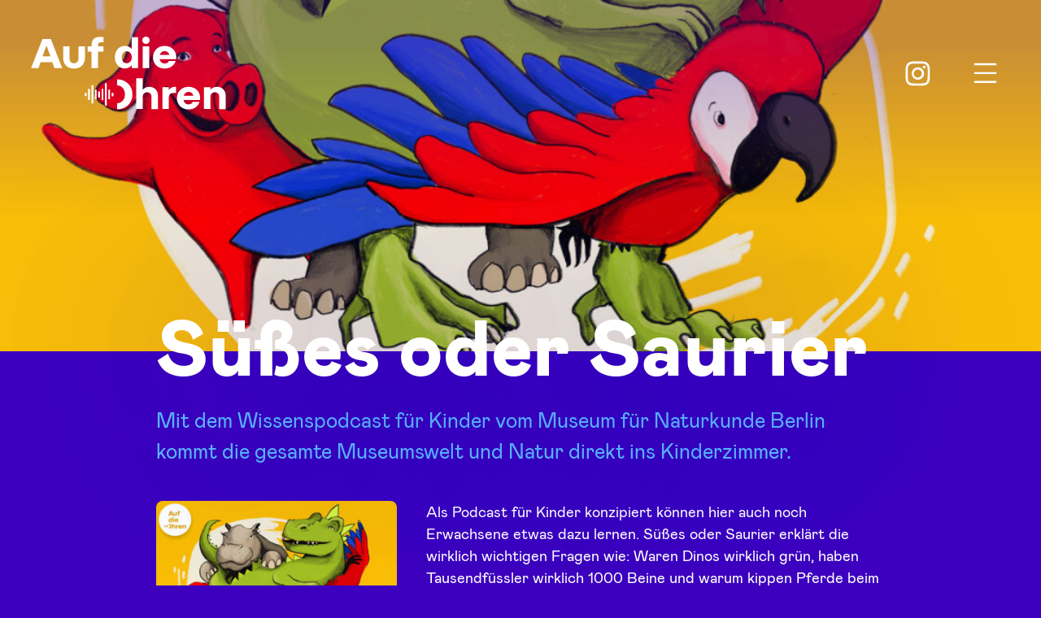

--- FILE ---
content_type: text/html; charset=UTF-8
request_url: https://www.aufdieohren.de/podcasts/suesses-oder-saurier/
body_size: 5864
content:
<!doctype html>
<html lang="de">
<head>
	<meta charset="UTF-8">
	<meta name="viewport" content="width=device-width, initial-scale=1">
	<meta name="viewport" content="initial-scale=1, maximum-scale=1">
	<link rel="profile" href="https://gmpg.org/xfn/11">

	<link rel="apple-touch-icon" sizes="180x180" href="https://www.aufdieohren.de/wp-content/themes/aufdieohren/apple-touch-icon.png">
	<link rel="icon" type="image/png" sizes="32x32" href="https://www.aufdieohren.de/wp-content/themes/aufdieohren/favicon-32x32.png">
	<link rel="icon" type="image/png" sizes="16x16" href="https://www.aufdieohren.de/wp-content/themes/aufdieohren/favicon-16x16.png">
	<link rel="manifest" href="https://www.aufdieohren.de/wp-content/themes/aufdieohren/site.webmanifest">
	<link rel="mask-icon" href="https://www.aufdieohren.de/wp-content/themes/aufdieohren/safari-pinned-tab.svg" color="#3c00be">
	<meta name="apple-mobile-web-app-title" content="Auf die Ohren">
	<meta name="application-name" content="Auf die Ohren">
	<meta name="msapplication-TileColor" content="#ffffff">
	<meta name="theme-color" content="#ffffff">


	<meta name='robots' content='index, follow, max-image-preview:large, max-snippet:-1, max-video-preview:-1' />

	<!-- This site is optimized with the Yoast SEO plugin v16.1.1 - https://yoast.com/wordpress/plugins/seo/ -->
	<title>Süßes oder Saurier &mdash; Auf die Ohren</title>
	<meta name="description" content="Im neuen Wissenspodcast Süßes oder Saurier vom Museum für Naturkunde Berlin gibt&#039;s für Kinder alles rund um Dinos und unseren Planeten." />
	<link rel="canonical" href="https://www.aufdieohren.de/podcasts/suesses-oder-saurier/" />
	<meta property="og:locale" content="de_DE" />
	<meta property="og:type" content="article" />
	<meta property="og:title" content="Süßes oder Saurier &mdash; Auf die Ohren" />
	<meta property="og:description" content="Im neuen Wissenspodcast Süßes oder Saurier vom Museum für Naturkunde Berlin gibt&#039;s für Kinder alles rund um Dinos und unseren Planeten." />
	<meta property="og:url" content="https://www.aufdieohren.de/podcasts/suesses-oder-saurier/" />
	<meta property="og:site_name" content="Auf die Ohren" />
	<meta property="article:modified_time" content="2024-01-22T15:21:55+00:00" />
	<meta property="og:image" content="https://www.aufdieohren.de/wp-content/uploads/SOS-Cover-AdO-Logo-2022-scaled.jpg" />
	<meta property="og:image:width" content="2560" />
	<meta property="og:image:height" content="2560" />
	<meta name="twitter:card" content="summary_large_image" />
	<script type="application/ld+json" class="yoast-schema-graph">{"@context":"https://schema.org","@graph":[{"@type":"Organization","@id":"https://www.aufdieohren.de/#organization","name":"Auf die Ohren","url":"https://www.aufdieohren.de/","sameAs":["https://www.instagram.com/aufdieohren_produktion/"],"logo":{"@type":"ImageObject","@id":"https://www.aufdieohren.de/#logo","inLanguage":"de","url":"https://www.aufdieohren.de/wp-content/uploads/auf-die-ohren-logo-2c-rgb.png","contentUrl":"https://www.aufdieohren.de/wp-content/uploads/auf-die-ohren-logo-2c-rgb.png","width":1400,"height":1200,"caption":"Auf die Ohren"},"image":{"@id":"https://www.aufdieohren.de/#logo"}},{"@type":"WebSite","@id":"https://www.aufdieohren.de/#website","url":"https://www.aufdieohren.de/","name":"Auf die Ohren","description":"Wir produzieren Emotionen","publisher":{"@id":"https://www.aufdieohren.de/#organization"},"potentialAction":[{"@type":"SearchAction","target":"https://www.aufdieohren.de/?s={search_term_string}","query-input":"required name=search_term_string"}],"inLanguage":"de"},{"@type":"ImageObject","@id":"https://www.aufdieohren.de/podcasts/suesses-oder-saurier/#primaryimage","inLanguage":"de","url":"https://www.aufdieohren.de/wp-content/uploads/SOS-Cover-AdO-Logo-2022-scaled.jpg","contentUrl":"https://www.aufdieohren.de/wp-content/uploads/SOS-Cover-AdO-Logo-2022-scaled.jpg","width":2560,"height":2560},{"@type":"WebPage","@id":"https://www.aufdieohren.de/podcasts/suesses-oder-saurier/#webpage","url":"https://www.aufdieohren.de/podcasts/suesses-oder-saurier/","name":"S\u00fc\u00dfes oder Saurier &mdash; Auf die Ohren","isPartOf":{"@id":"https://www.aufdieohren.de/#website"},"primaryImageOfPage":{"@id":"https://www.aufdieohren.de/podcasts/suesses-oder-saurier/#primaryimage"},"datePublished":"2020-11-02T14:09:08+00:00","dateModified":"2024-01-22T15:21:55+00:00","description":"Im neuen Wissenspodcast S\u00fc\u00dfes oder Saurier vom Museum f\u00fcr Naturkunde Berlin gibt's f\u00fcr Kinder alles rund um Dinos und unseren Planeten.","breadcrumb":{"@id":"https://www.aufdieohren.de/podcasts/suesses-oder-saurier/#breadcrumb"},"inLanguage":"de","potentialAction":[{"@type":"ReadAction","target":["https://www.aufdieohren.de/podcasts/suesses-oder-saurier/"]}]},{"@type":"BreadcrumbList","@id":"https://www.aufdieohren.de/podcasts/suesses-oder-saurier/#breadcrumb","itemListElement":[{"@type":"ListItem","position":1,"item":{"@type":"WebPage","@id":"https://www.aufdieohren.de/","url":"https://www.aufdieohren.de/","name":"Startseite"}},{"@type":"ListItem","position":2,"item":{"@type":"WebPage","@id":"https://www.aufdieohren.de/podcasts/suesses-oder-saurier/","url":"https://www.aufdieohren.de/podcasts/suesses-oder-saurier/","name":"S\u00fc\u00dfes oder Saurier"}}]}]}</script>
	<!-- / Yoast SEO plugin. -->


<link rel='dns-prefetch' href='//s.w.org' />
<link rel="alternate" type="application/rss+xml" title="Auf die Ohren &raquo; Feed" href="https://www.aufdieohren.de/feed/" />
<link rel="alternate" type="application/rss+xml" title="Auf die Ohren &raquo; Kommentar-Feed" href="https://www.aufdieohren.de/comments/feed/" />
		<script>
			window._wpemojiSettings = {"baseUrl":"https:\/\/s.w.org\/images\/core\/emoji\/13.0.1\/72x72\/","ext":".png","svgUrl":"https:\/\/s.w.org\/images\/core\/emoji\/13.0.1\/svg\/","svgExt":".svg","source":{"concatemoji":"https:\/\/www.aufdieohren.de\/wp-includes\/js\/wp-emoji-release.min.js?ver=5.7.14"}};
			!function(e,a,t){var n,r,o,i=a.createElement("canvas"),p=i.getContext&&i.getContext("2d");function s(e,t){var a=String.fromCharCode;p.clearRect(0,0,i.width,i.height),p.fillText(a.apply(this,e),0,0);e=i.toDataURL();return p.clearRect(0,0,i.width,i.height),p.fillText(a.apply(this,t),0,0),e===i.toDataURL()}function c(e){var t=a.createElement("script");t.src=e,t.defer=t.type="text/javascript",a.getElementsByTagName("head")[0].appendChild(t)}for(o=Array("flag","emoji"),t.supports={everything:!0,everythingExceptFlag:!0},r=0;r<o.length;r++)t.supports[o[r]]=function(e){if(!p||!p.fillText)return!1;switch(p.textBaseline="top",p.font="600 32px Arial",e){case"flag":return s([127987,65039,8205,9895,65039],[127987,65039,8203,9895,65039])?!1:!s([55356,56826,55356,56819],[55356,56826,8203,55356,56819])&&!s([55356,57332,56128,56423,56128,56418,56128,56421,56128,56430,56128,56423,56128,56447],[55356,57332,8203,56128,56423,8203,56128,56418,8203,56128,56421,8203,56128,56430,8203,56128,56423,8203,56128,56447]);case"emoji":return!s([55357,56424,8205,55356,57212],[55357,56424,8203,55356,57212])}return!1}(o[r]),t.supports.everything=t.supports.everything&&t.supports[o[r]],"flag"!==o[r]&&(t.supports.everythingExceptFlag=t.supports.everythingExceptFlag&&t.supports[o[r]]);t.supports.everythingExceptFlag=t.supports.everythingExceptFlag&&!t.supports.flag,t.DOMReady=!1,t.readyCallback=function(){t.DOMReady=!0},t.supports.everything||(n=function(){t.readyCallback()},a.addEventListener?(a.addEventListener("DOMContentLoaded",n,!1),e.addEventListener("load",n,!1)):(e.attachEvent("onload",n),a.attachEvent("onreadystatechange",function(){"complete"===a.readyState&&t.readyCallback()})),(n=t.source||{}).concatemoji?c(n.concatemoji):n.wpemoji&&n.twemoji&&(c(n.twemoji),c(n.wpemoji)))}(window,document,window._wpemojiSettings);
		</script>
		<style>
img.wp-smiley,
img.emoji {
	display: inline !important;
	border: none !important;
	box-shadow: none !important;
	height: 1em !important;
	width: 1em !important;
	margin: 0 .07em !important;
	vertical-align: -0.1em !important;
	background: none !important;
	padding: 0 !important;
}
</style>
	<link rel="stylesheet" href="https://www.aufdieohren.de/wp-content/cache/minify/29747.css" media="all" />




<script src="https://www.aufdieohren.de/wp-content/cache/minify/883ee.js"></script>



<link rel="https://api.w.org/" href="https://www.aufdieohren.de/wp-json/" /><link rel="alternate" type="application/json" href="https://www.aufdieohren.de/wp-json/wp/v2/podcasts/121" /><link rel="EditURI" type="application/rsd+xml" title="RSD" href="https://www.aufdieohren.de/xmlrpc.php?rsd" />
<link rel="wlwmanifest" type="application/wlwmanifest+xml" href="https://www.aufdieohren.de/wp-includes/wlwmanifest.xml" /> 
<meta name="generator" content="WordPress 5.7.14" />
<link rel='shortlink' href='https://www.aufdieohren.de/?p=121' />
<link rel="alternate" type="application/json+oembed" href="https://www.aufdieohren.de/wp-json/oembed/1.0/embed?url=https%3A%2F%2Fwww.aufdieohren.de%2Fpodcasts%2Fsuesses-oder-saurier%2F" />
<link rel="alternate" type="text/xml+oembed" href="https://www.aufdieohren.de/wp-json/oembed/1.0/embed?url=https%3A%2F%2Fwww.aufdieohren.de%2Fpodcasts%2Fsuesses-oder-saurier%2F&#038;format=xml" />
		<script>
			document.documentElement.className = document.documentElement.className.replace( 'no-js', 'js' );
		</script>
				<style>
			.no-js img.lazyload { display: none; }
			figure.wp-block-image img.lazyloading { min-width: 150px; }
							.lazyload { opacity: 0; }
				.lazyloading {
					border: 0 !important;
					opacity: 1;
					background: rgba(255, 255, 255, 0) url('https://www.aufdieohren.de/wp-content/plugins/wp-smushit/app/assets/images/smush-lazyloader-2.gif') no-repeat center !important;
					background-size: 16px auto !important;
					min-width: 16px;
				}
					</style>
		<style>.recentcomments a{display:inline !important;padding:0 !important;margin:0 !important;}</style></head>

<body class="podcasts-template-default single single-podcasts postid-121">
<div id="page" class="site template-basic">
	<a class="skip-link screen-reader-text" href="#primary">Skip to content</a>

	<header id="masthead" class="site-header">

		<div id="primary-page-header"><a href="https://www.aufdieohren.de" id="primary-logo">Auf die Ohren</a><!-- #primary-logo --><div id="primary-page-header-options"><div id="primary-social-media-navigation"><ul><li class="social-media-nav-item"><a href="https://www.instagram.com/aufdieohren_produktion/" target="_blank" rel="nofollow" title="Instagram">Instagram<div class="icon" style="background-image:url(https://www.aufdieohren.de/wp-content/uploads/instagram.svg);"></div><div class="icon-colored" style="background-image:url(https://www.aufdieohren.de/wp-content/uploads/instagram-1.svg);"></div></a></li></ul></div><!-- #primary-social-media-navigation --><a id="primary-menu-toggle" data-ado="primary-nav-toggle">Menu</a><!-- #primary-menu-toggle --></div><!-- #primary-page-header-options --></div><!-- #primary-page-header --><nav id="primary-navigation-panel" aria-expanded="false" aria-hidden="true" data-ado-active="false"><div class="panel-header"><div id="panel-logo">Auf die Ohren</div><a class="panel-close" data-ado="primary-nav-toggle">close</a></div><div class="panel-body"><div class="panel-body-navigation"><ul><li class="nav-element nav-page-5 template-startseite"><a href=" https://www.aufdieohren.de/ " data-ado="primary-nav-click" style="background-image: url()"><span>Startseite</span></a></li><li class="nav-element nav-page-8 template-podcasts-overview"><a href=" https://www.aufdieohren.de/podcasts/ " data-ado="primary-nav-click" style="background-image: url(https://www.aufdieohren.de/wp-content/uploads/AufdieOhren-Visual-Podcasts-550x550.jpg)"><span>Podcasts</span></a></li><li class="nav-element nav-page-10 template-produktion"><a href=" https://www.aufdieohren.de/produktion/ " data-ado="primary-nav-click" style="background-image: url(https://www.aufdieohren.de/wp-content/uploads/AufdieOhren-Visual-Produktion-550x550.jpg)"><span>Produktion</span></a></li><li class="nav-element nav-page-677 template-werbung"><a href=" https://www.aufdieohren.de/ueber-uns/ " data-ado="primary-nav-click" style="background-image: url(https://www.aufdieohren.de/wp-content/uploads/AufdieOhren-Visual-Werben-550x550.jpg)"><span>Über uns</span></a></li><li class="nav-element nav-page-754 template-festival"><a href=" https://www.aufdieohren.de/online-kurse/ " data-ado="primary-nav-click" style="background-image: url(https://www.aufdieohren.de/wp-content/uploads/Cover_gelb-550x550.png)"><span>Online-Kurse</span></a></li><li class="nav-element nav-page-448 template-produktion"><a href=" https://www.aufdieohren.de/wir-suchen/ " data-ado="primary-nav-click" style="background-image: url(https://www.aufdieohren.de/wp-content/uploads/Wir-suchen-Bild_lizenz-png-1-550x550.png)"><span>Wir suchen</span></a></li><li class="nav-element nav-page-14 template-werbung"><a href=" https://www.aufdieohren.de/festival/ " data-ado="primary-nav-click" style="background-image: url(https://www.aufdieohren.de/wp-content/uploads/AufdieOhren-Visual-Festival-1440x1440_festival-550x550.png)"><span>Podcast Festival</span></a></li><li class="nav-element nav-page-16 template-kontakt"><a href=" https://www.aufdieohren.de/kontakt/ " data-ado="primary-nav-click" style="background-image: url(https://www.aufdieohren.de/wp-content/uploads/AufdieOhren-Visual-Kontakt-550x550.jpg)"><span>Kontakt</span></a></li></ul></div></div><div class="panel-footer"><div class="panel-footer-navigation"><ul><li class="nav-element nav-page-77 "><a href=" https://www.aufdieohren.de/impressum/ "  rel="nofollow"><span>Impressum</span></a></li><li class="nav-element nav-page-3 "><a href=" https://www.aufdieohren.de/datenschutzerklaerung/ "  rel="nofollow"><span>Datenschutz&shy;erklärung</span></a></li></ul></div></div></nav><!-- #primary-navigation-panel -->
	</header><!-- #masthead -->

    <main id="primary" class="site-main">

        
    <div id="page-stage" class="primary-sub-page-header" style="background-image: url(https://www.aufdieohren.de/wp-content/uploads/Suessesodersaurier-ohne-Typo-1120x740.jpg)">
        <div class="inset">
            <h1>Süßes oder Saurier</h1>
        </div><!-- .inset -->
    </div><!-- #page-stage -->
    
        <div id="page-introduction" class="page-introduction-section layout-section">
            <div class="inset">
                <div class="introduction-container">
                    Mit dem Wissenspodcast für Kinder vom Museum für Naturkunde Berlin kommt die gesamte Museumswelt und Natur direkt ins Kinderzimmer.
                </div>
            </div>
        </div>
        
		<div id="podcast-details" class="podcast-details-section layout-section">
			<div class="inset">
				<div class="podcast-cover"><img width="330" height="330"   alt="" data-srcset="https://www.aufdieohren.de/wp-content/uploads/SOS-Cover-AdO-Logo-2022-330x330.jpg 330w, https://www.aufdieohren.de/wp-content/uploads/SOS-Cover-AdO-Logo-2022-400x400.jpg 400w, https://www.aufdieohren.de/wp-content/uploads/SOS-Cover-AdO-Logo-2022-1200x1200.jpg 1200w, https://www.aufdieohren.de/wp-content/uploads/SOS-Cover-AdO-Logo-2022-300x300.jpg 300w, https://www.aufdieohren.de/wp-content/uploads/SOS-Cover-AdO-Logo-2022-768x768.jpg 768w, https://www.aufdieohren.de/wp-content/uploads/SOS-Cover-AdO-Logo-2022-1536x1536.jpg 1536w, https://www.aufdieohren.de/wp-content/uploads/SOS-Cover-AdO-Logo-2022-2048x2048.jpg 2048w, https://www.aufdieohren.de/wp-content/uploads/SOS-Cover-AdO-Logo-2022-275x275.jpg 275w, https://www.aufdieohren.de/wp-content/uploads/SOS-Cover-AdO-Logo-2022-550x550.jpg 550w, https://www.aufdieohren.de/wp-content/uploads/SOS-Cover-AdO-Logo-2022-1440x1440.jpg 1440w, https://www.aufdieohren.de/wp-content/uploads/SOS-Cover-AdO-Logo-2022-720x720.jpg 720w, https://www.aufdieohren.de/wp-content/uploads/SOS-Cover-AdO-Logo-2022-540x540.jpg 540w, https://www.aufdieohren.de/wp-content/uploads/SOS-Cover-AdO-Logo-2022-360x360.jpg 360w, https://www.aufdieohren.de/wp-content/uploads/SOS-Cover-AdO-Logo-2022-660x660.jpg 660w, https://www.aufdieohren.de/wp-content/uploads/SOS-Cover-AdO-Logo-2022-600x600.jpg 600w"  data-src="https://www.aufdieohren.de/wp-content/uploads/SOS-Cover-AdO-Logo-2022-330x330.jpg" data-sizes="(max-width: 330px) 100vw, 330px" class="attachment-ado-podcast-cover size-ado-podcast-cover wp-post-image lazyload" src="[data-uri]" /><noscript><img width="330" height="330" src="https://www.aufdieohren.de/wp-content/uploads/SOS-Cover-AdO-Logo-2022-330x330.jpg" class="attachment-ado-podcast-cover size-ado-podcast-cover wp-post-image" alt="" srcset="https://www.aufdieohren.de/wp-content/uploads/SOS-Cover-AdO-Logo-2022-330x330.jpg 330w, https://www.aufdieohren.de/wp-content/uploads/SOS-Cover-AdO-Logo-2022-400x400.jpg 400w, https://www.aufdieohren.de/wp-content/uploads/SOS-Cover-AdO-Logo-2022-1200x1200.jpg 1200w, https://www.aufdieohren.de/wp-content/uploads/SOS-Cover-AdO-Logo-2022-300x300.jpg 300w, https://www.aufdieohren.de/wp-content/uploads/SOS-Cover-AdO-Logo-2022-768x768.jpg 768w, https://www.aufdieohren.de/wp-content/uploads/SOS-Cover-AdO-Logo-2022-1536x1536.jpg 1536w, https://www.aufdieohren.de/wp-content/uploads/SOS-Cover-AdO-Logo-2022-2048x2048.jpg 2048w, https://www.aufdieohren.de/wp-content/uploads/SOS-Cover-AdO-Logo-2022-275x275.jpg 275w, https://www.aufdieohren.de/wp-content/uploads/SOS-Cover-AdO-Logo-2022-550x550.jpg 550w, https://www.aufdieohren.de/wp-content/uploads/SOS-Cover-AdO-Logo-2022-1440x1440.jpg 1440w, https://www.aufdieohren.de/wp-content/uploads/SOS-Cover-AdO-Logo-2022-720x720.jpg 720w, https://www.aufdieohren.de/wp-content/uploads/SOS-Cover-AdO-Logo-2022-540x540.jpg 540w, https://www.aufdieohren.de/wp-content/uploads/SOS-Cover-AdO-Logo-2022-360x360.jpg 360w, https://www.aufdieohren.de/wp-content/uploads/SOS-Cover-AdO-Logo-2022-660x660.jpg 660w, https://www.aufdieohren.de/wp-content/uploads/SOS-Cover-AdO-Logo-2022-600x600.jpg 600w" sizes="(max-width: 330px) 100vw, 330px" /></noscript></div>
				<div class="podcast-details">
					<div class="infotext">Als Podcast für Kinder konzipiert können hier auch noch Erwachsene etwas dazu lernen. Süßes oder Saurier erklärt die wirklich wichtigen Fragen wie: Waren Dinos wirklich grün, haben Tausendfüssler wirklich 1000 Beine und warum kippen Pferde beim Schlafen eigentlich nicht um? Moderatorin Jule und Schwein Sparky von der Berliner Sparkasse gehen den Fragen auf den Grund und lösen jedes Rätsel mit Hilfe der Forscher*innen aus dem Museum für Naturkunde Berlin. Das Besondere: Alle kleinen Zuhörer*innen können Fragen per Sprachnachrichten einschicken und so den Podcast mitgestalten.</div>
					
			<div class="podcast-quotes">
				<div class="quote-item"><div class="quote">„Die Natur zu verstehen und Kurioses zu lernen, macht Spaß.“</div><div class="author">Johannes Vogel, Generaldirektor Museum für Naturkunde Berlin</div></div>		
			</div>	
		
					<div class="services-by-ado"><h3>Die Aufgabe von Auf die Ohren</h3><div class="services-list"><div class="service-item">Beratung</div><div class="service-item">Konzeption</div><div class="service-item">Projektleitung</div><div class="service-item">Aufnahmeleitung</div><div class="service-item">Produktion</div><div class="service-item">Postproduktion</div><div class="service-item">Sounddesign</div><div class="service-item">Distribution</div><div class="service-item">Grafikdesign</div></div></div>
				</div>
			</div>	
		</div>
	
		<div id="factbox" class="factbox-section layout-section">
			<div class="inset">
				<div class="factbox">	
					<div class="fact-entry"><h3>Podcastdaten</h3></div>
						
						
					<div class="fact-entry fact-entry-age fact-cat-target-group"><div class="fact-value">6-12</div><div class="fact-label">Jahre alt</div></div>	
					
					<div class="fact-entry fact-entry-since fact-cat-attributes"><div class="fact-label">seit</div><div class="fact-value">2020</div></div>	
					<div class="fact-entry fact-entry-releases fact-cat-attributes"><div class="fact-value">alle 2 Wochen</div><div class="fact-label">neue Folgen</div></div>		
							
					<div class="fact-entry fact-entry-seasons fact-cat-numbers"><div class="fact-value">6</div><div class="fact-label">Staffeln</div></div>		
							
							
				</div>
			</div>
		</div>
	
        <div class="layout-section podcast-platforms-section">
            <div class="inset">
                <div class="platforms-list"><h3 class="platforms-list-title">Anhören auf:</h3><div class="platforms-list-list"><a class="podcast-platform platform-spotify" href="https://open.spotify.com/show/02uApCyjtiNFsR5xkuZcxh?si=mEt5hpz7R_CZzkdC-sd3oQ" target="_blank" rel="nofollow" title="Spotify"></a><a class="podcast-platform platform-apple" href="https://podcasts.apple.com/de/podcast/s%C3%BC%C3%9Fes-oder-saurier/id1537353754" target="_blank" rel="nofollow" title="Apple Podcasts"></a><a class="podcast-platform platform-deezer" href="https://www.deezer.com/de/show/1899612" target="_blank" rel="nofollow" title="Deezer"></a></div></div>
            </div>
        </div>
        
		<div class="page-footer-section">
			<a href="https://www.aufdieohren.de/podcasts/" class="button">← Zurück zur Podcasts Übersicht</a>
		</div>

    </main><!-- #main -->


	<footer id="colophon" class="site-footer">

		
		<div class="inset">
			<div class="footer-logo">Auf die Ohren</div>
			<div class="footer-navigation"><ul><li class="nav-element nav-page-5 "><a href=" https://www.aufdieohren.de/ "><span>Startseite</span></a></li><li class="nav-element nav-page-8 "><a href=" https://www.aufdieohren.de/podcasts/ "><span>Podcasts</span></a></li><li class="nav-element nav-page-10 "><a href=" https://www.aufdieohren.de/produktion/ "><span>Produktion</span></a></li><li class="nav-element nav-page-677 "><a href=" https://www.aufdieohren.de/ueber-uns/ "><span>Über uns</span></a></li><li class="nav-element nav-page-754 "><a href=" https://www.aufdieohren.de/online-kurse/ "><span>Online-Kurse</span></a></li><li class="nav-element nav-page-448 "><a href=" https://www.aufdieohren.de/wir-suchen/ "><span>Wir suchen</span></a></li><li class="nav-element nav-page-14 "><a href=" https://www.aufdieohren.de/festival/ "><span>Podcast Festival</span></a></li><li class="nav-element nav-page-16 "><a href=" https://www.aufdieohren.de/kontakt/ "><span>Kontakt</span></a></li></ul></div>
			<div class="footer-navigation-2"><ul><li class="nav-element nav-page-77 "><a href=" https://www.aufdieohren.de/impressum/ "  rel="nofollow"><span>Impressum</span></a></li><li class="nav-element nav-page-3 "><a href=" https://www.aufdieohren.de/datenschutzerklaerung/ "  rel="nofollow"><span>Datenschutz&shy;erklärung</span></a></li></ul></div>
		</div>
		
	</footer><!-- #colophon -->
</div><!-- #page -->

<script id='eeb-js-ajax-ef-js-extra'>
var eeb_ef = {"ajaxurl":"https:\/\/www.aufdieohren.de\/wp-admin\/admin-ajax.php","security":"e313c1d7b2"};
</script>




<script src="https://www.aufdieohren.de/wp-content/cache/minify/21df8.js"></script>

<script id='statify-js-js-extra'>
var statify_ajax = {"url":"https:\/\/www.aufdieohren.de\/wp-admin\/admin-ajax.php","nonce":"df6fc05979"};
</script>
<script src="https://www.aufdieohren.de/wp-content/cache/minify/5e157.js"></script>


</body>
</html>

<!--
Performance optimized by W3 Total Cache. Learn more: https://www.boldgrid.com/w3-total-cache/

Object Caching 10/265 objects using disk
Page Caching using disk: enhanced 
Minified using disk

Served from: www.aufdieohren.de @ 2026-01-25 22:09:19 by W3 Total Cache
-->

--- FILE ---
content_type: text/css
request_url: https://www.aufdieohren.de/wp-content/cache/minify/29747.css
body_size: 28893
content:
#start-resizable-editor-section{display:none}.wp-block-audio figcaption{margin-top:.5em;margin-bottom:1em}.wp-block-audio audio{width:100%;min-width:300px}.wp-block-button__link{color:#fff;background-color:#32373c;border:none;border-radius:1.55em;box-shadow:none;cursor:pointer;display:inline-block;font-size:1.125em;padding:.667em 1.333em;text-align:center;text-decoration:none;overflow-wrap:break-word}.wp-block-button__link:active,.wp-block-button__link:focus,.wp-block-button__link:hover,.wp-block-button__link:visited{color:#fff}.wp-block-button__link.aligncenter{text-align:center}.wp-block-button__link.alignright{text-align:right}.wp-block-buttons>.wp-block-button.has-custom-width{max-width:none}.wp-block-buttons>.wp-block-button.has-custom-width .wp-block-button__link{width:100%}.wp-block-buttons>.wp-block-button.wp-block-button__width-25{width:calc(25% - .5em)}.wp-block-buttons>.wp-block-button.wp-block-button__width-50{width:calc(50% - .5em)}.wp-block-buttons>.wp-block-button.wp-block-button__width-75{width:calc(75% - .5em)}.wp-block-buttons>.wp-block-button.wp-block-button__width-100{margin-right:0;width:100%}.wp-block-button.is-style-squared,.wp-block-button__link.wp-block-button.is-style-squared{border-radius:0}.wp-block-button.no-border-radius,.wp-block-button__link.no-border-radius{border-radius:0!important}.is-style-outline>.wp-block-button__link,.wp-block-button__link.is-style-outline{border:2px solid}.is-style-outline>.wp-block-button__link:not(.has-text-color),.wp-block-button__link.is-style-outline:not(.has-text-color){color:#32373c}.is-style-outline>.wp-block-button__link:not(.has-background),.wp-block-button__link.is-style-outline:not(.has-background){background-color:transparent}.wp-block-buttons{display:flex;flex-direction:row;flex-wrap:wrap}.wp-block-buttons.is-vertical{flex-direction:column}.wp-block-buttons.is-vertical>.wp-block-button{margin-right:0}.wp-block-buttons.is-vertical>.wp-block-button:last-child{margin-bottom:0}.wp-block-buttons>.wp-block-button{display:inline-block;margin-left:0;margin-right:.5em;margin-bottom:.5em}.wp-block-buttons>.wp-block-button:last-child{margin-right:0}.wp-block-buttons.is-content-justification-left{justify-content:flex-start}.wp-block-buttons.is-content-justification-left.is-vertical{align-items:flex-start}.wp-block-buttons.is-content-justification-center{justify-content:center}.wp-block-buttons.is-content-justification-center.is-vertical{align-items:center}.wp-block-buttons.is-content-justification-right{justify-content:flex-end}.wp-block-buttons.is-content-justification-right>.wp-block-button{margin-left:.5em;margin-right:0}.wp-block-buttons.is-content-justification-right>.wp-block-button:first-child{margin-left:0}.wp-block-buttons.is-content-justification-right.is-vertical{align-items:flex-end}.wp-block-buttons.is-content-justification-space-between{justify-content:space-between}.wp-block-buttons.aligncenter{text-align:center}.wp-block-buttons.alignleft .wp-block-button{margin-left:0;margin-right:.5em}.wp-block-buttons.alignleft .wp-block-button:last-child{margin-right:0}.wp-block-buttons.alignright .wp-block-button{margin-right:0;margin-left:.5em}.wp-block-buttons.alignright .wp-block-button:first-child{margin-left:0}.wp-block-buttons:not(.is-content-justification-space-between,.is-content-justification-right,.is-content-justification-left,.is-content-justification-center) .wp-block-button.aligncenter{margin-left:auto;margin-right:auto;margin-bottom:.5em;width:100%}.wp-block-calendar{text-align:center}.wp-block-calendar tbody td,.wp-block-calendar th{padding:.25em;border:1px solid #ddd}.wp-block-calendar tfoot td{border:none}.wp-block-calendar table{width:100%;border-collapse:collapse}.wp-block-calendar table th{font-weight:400;background:#ddd}.wp-block-calendar a{text-decoration:underline}.wp-block-calendar table caption,.wp-block-calendar table tbody{color:#40464d}.wp-block-categories.alignleft{margin-right:2em}.wp-block-categories.alignright{margin-left:2em}.wp-block-code code{display:block;white-space:pre-wrap;overflow-wrap:break-word}.wp-block-columns{display:flex;margin-bottom:1.75em;flex-wrap:wrap}@media (min-width:782px){.wp-block-columns{flex-wrap:nowrap}}.wp-block-columns.has-background{padding:1.25em 2.375em}.wp-block-columns.are-vertically-aligned-top{align-items:flex-start}.wp-block-columns.are-vertically-aligned-center{align-items:center}.wp-block-columns.are-vertically-aligned-bottom{align-items:flex-end}.wp-block-column{flex-grow:1;min-width:0;word-break:break-word;overflow-wrap:break-word}@media (max-width:599px){.wp-block-column{flex-basis:100%!important}}@media (min-width:600px) and (max-width:781px){.wp-block-column:not(:only-child){flex-basis:calc(50% - 1em)!important;flex-grow:0}.wp-block-column:nth-child(2n){margin-left:2em}}@media (min-width:782px){.wp-block-column{flex-basis:0;flex-grow:1}.wp-block-column[style*=flex-basis]{flex-grow:0}.wp-block-column:not(:first-child){margin-left:2em}}.wp-block-column.is-vertically-aligned-top{align-self:flex-start}.wp-block-column.is-vertically-aligned-center{-ms-grid-row-align:center;align-self:center}.wp-block-column.is-vertically-aligned-bottom{align-self:flex-end}.wp-block-column.is-vertically-aligned-bottom,.wp-block-column.is-vertically-aligned-center,.wp-block-column.is-vertically-aligned-top{width:100%}.wp-block-cover,.wp-block-cover-image{position:relative;background-size:cover;background-position:50%;min-height:430px;width:100%;display:flex;justify-content:center;align-items:center;padding:1em;box-sizing:border-box}.wp-block-cover-image.has-parallax,.wp-block-cover.has-parallax{background-attachment:fixed}@supports (-webkit-overflow-scrolling:touch){.wp-block-cover-image.has-parallax,.wp-block-cover.has-parallax{background-attachment:scroll}}@media (prefers-reduced-motion:reduce){.wp-block-cover-image.has-parallax,.wp-block-cover.has-parallax{background-attachment:scroll}}.wp-block-cover-image.is-repeated,.wp-block-cover.is-repeated{background-repeat:repeat;background-size:auto}.wp-block-cover-image.has-background-dim:not([class*=-background-color]),.wp-block-cover.has-background-dim:not([class*=-background-color]){background-color:#000}.wp-block-cover-image.has-background-dim:before,.wp-block-cover.has-background-dim:before{content:"";background-color:inherit}.wp-block-cover-image.has-background-dim:not(.has-background-gradient):before,.wp-block-cover-image .wp-block-cover__gradient-background,.wp-block-cover.has-background-dim:not(.has-background-gradient):before,.wp-block-cover .wp-block-cover__gradient-background{position:absolute;top:0;left:0;bottom:0;right:0;z-index:1;opacity:.5}.wp-block-cover-image.has-background-dim.has-background-dim-10 .wp-block-cover__gradient-background,.wp-block-cover-image.has-background-dim.has-background-dim-10:not(.has-background-gradient):before,.wp-block-cover.has-background-dim.has-background-dim-10 .wp-block-cover__gradient-background,.wp-block-cover.has-background-dim.has-background-dim-10:not(.has-background-gradient):before{opacity:.1}.wp-block-cover-image.has-background-dim.has-background-dim-20 .wp-block-cover__gradient-background,.wp-block-cover-image.has-background-dim.has-background-dim-20:not(.has-background-gradient):before,.wp-block-cover.has-background-dim.has-background-dim-20 .wp-block-cover__gradient-background,.wp-block-cover.has-background-dim.has-background-dim-20:not(.has-background-gradient):before{opacity:.2}.wp-block-cover-image.has-background-dim.has-background-dim-30 .wp-block-cover__gradient-background,.wp-block-cover-image.has-background-dim.has-background-dim-30:not(.has-background-gradient):before,.wp-block-cover.has-background-dim.has-background-dim-30 .wp-block-cover__gradient-background,.wp-block-cover.has-background-dim.has-background-dim-30:not(.has-background-gradient):before{opacity:.3}.wp-block-cover-image.has-background-dim.has-background-dim-40 .wp-block-cover__gradient-background,.wp-block-cover-image.has-background-dim.has-background-dim-40:not(.has-background-gradient):before,.wp-block-cover.has-background-dim.has-background-dim-40 .wp-block-cover__gradient-background,.wp-block-cover.has-background-dim.has-background-dim-40:not(.has-background-gradient):before{opacity:.4}.wp-block-cover-image.has-background-dim.has-background-dim-50 .wp-block-cover__gradient-background,.wp-block-cover-image.has-background-dim.has-background-dim-50:not(.has-background-gradient):before,.wp-block-cover.has-background-dim.has-background-dim-50 .wp-block-cover__gradient-background,.wp-block-cover.has-background-dim.has-background-dim-50:not(.has-background-gradient):before{opacity:.5}.wp-block-cover-image.has-background-dim.has-background-dim-60 .wp-block-cover__gradient-background,.wp-block-cover-image.has-background-dim.has-background-dim-60:not(.has-background-gradient):before,.wp-block-cover.has-background-dim.has-background-dim-60 .wp-block-cover__gradient-background,.wp-block-cover.has-background-dim.has-background-dim-60:not(.has-background-gradient):before{opacity:.6}.wp-block-cover-image.has-background-dim.has-background-dim-70 .wp-block-cover__gradient-background,.wp-block-cover-image.has-background-dim.has-background-dim-70:not(.has-background-gradient):before,.wp-block-cover.has-background-dim.has-background-dim-70 .wp-block-cover__gradient-background,.wp-block-cover.has-background-dim.has-background-dim-70:not(.has-background-gradient):before{opacity:.7}.wp-block-cover-image.has-background-dim.has-background-dim-80 .wp-block-cover__gradient-background,.wp-block-cover-image.has-background-dim.has-background-dim-80:not(.has-background-gradient):before,.wp-block-cover.has-background-dim.has-background-dim-80 .wp-block-cover__gradient-background,.wp-block-cover.has-background-dim.has-background-dim-80:not(.has-background-gradient):before{opacity:.8}.wp-block-cover-image.has-background-dim.has-background-dim-90 .wp-block-cover__gradient-background,.wp-block-cover-image.has-background-dim.has-background-dim-90:not(.has-background-gradient):before,.wp-block-cover.has-background-dim.has-background-dim-90 .wp-block-cover__gradient-background,.wp-block-cover.has-background-dim.has-background-dim-90:not(.has-background-gradient):before{opacity:.9}.wp-block-cover-image.has-background-dim.has-background-dim-100 .wp-block-cover__gradient-background,.wp-block-cover-image.has-background-dim.has-background-dim-100:not(.has-background-gradient):before,.wp-block-cover.has-background-dim.has-background-dim-100 .wp-block-cover__gradient-background,.wp-block-cover.has-background-dim.has-background-dim-100:not(.has-background-gradient):before{opacity:1}.wp-block-cover-image.alignleft,.wp-block-cover-image.alignright,.wp-block-cover.alignleft,.wp-block-cover.alignright{max-width:420px;width:100%}.wp-block-cover-image:after,.wp-block-cover:after{display:block;content:"";font-size:0;min-height:inherit}@supports ((position:-webkit-sticky) or (position:sticky)){.wp-block-cover-image:after,.wp-block-cover:after{content:none}}.wp-block-cover-image.aligncenter,.wp-block-cover-image.alignleft,.wp-block-cover-image.alignright,.wp-block-cover.aligncenter,.wp-block-cover.alignleft,.wp-block-cover.alignright{display:flex}.wp-block-cover-image .wp-block-cover__inner-container,.wp-block-cover .wp-block-cover__inner-container{width:100%;z-index:1;color:#fff}.wp-block-cover-image .wp-block-subhead:not(.has-text-color),.wp-block-cover-image h1:not(.has-text-color),.wp-block-cover-image h2:not(.has-text-color),.wp-block-cover-image h3:not(.has-text-color),.wp-block-cover-image h4:not(.has-text-color),.wp-block-cover-image h5:not(.has-text-color),.wp-block-cover-image h6:not(.has-text-color),.wp-block-cover-image p:not(.has-text-color),.wp-block-cover .wp-block-subhead:not(.has-text-color),.wp-block-cover h1:not(.has-text-color),.wp-block-cover h2:not(.has-text-color),.wp-block-cover h3:not(.has-text-color),.wp-block-cover h4:not(.has-text-color),.wp-block-cover h5:not(.has-text-color),.wp-block-cover h6:not(.has-text-color),.wp-block-cover p:not(.has-text-color){color:inherit}.wp-block-cover-image.is-position-top-left,.wp-block-cover.is-position-top-left{align-items:flex-start;justify-content:flex-start}.wp-block-cover-image.is-position-top-center,.wp-block-cover.is-position-top-center{align-items:flex-start;justify-content:center}.wp-block-cover-image.is-position-top-right,.wp-block-cover.is-position-top-right{align-items:flex-start;justify-content:flex-end}.wp-block-cover-image.is-position-center-left,.wp-block-cover.is-position-center-left{align-items:center;justify-content:flex-start}.wp-block-cover-image.is-position-center-center,.wp-block-cover.is-position-center-center{align-items:center;justify-content:center}.wp-block-cover-image.is-position-center-right,.wp-block-cover.is-position-center-right{align-items:center;justify-content:flex-end}.wp-block-cover-image.is-position-bottom-left,.wp-block-cover.is-position-bottom-left{align-items:flex-end;justify-content:flex-start}.wp-block-cover-image.is-position-bottom-center,.wp-block-cover.is-position-bottom-center{align-items:flex-end;justify-content:center}.wp-block-cover-image.is-position-bottom-right,.wp-block-cover.is-position-bottom-right{align-items:flex-end;justify-content:flex-end}.wp-block-cover-image.has-custom-content-position.has-custom-content-position .wp-block-cover__inner-container,.wp-block-cover.has-custom-content-position.has-custom-content-position .wp-block-cover__inner-container{margin:0;width:auto}.wp-block-cover-image img.wp-block-cover__image-background,.wp-block-cover-image video.wp-block-cover__video-background,.wp-block-cover img.wp-block-cover__image-background,.wp-block-cover video.wp-block-cover__video-background{position:absolute;top:0;left:0;right:0;bottom:0;margin:0;padding:0;width:100%;height:100%;max-width:none;max-height:none;-o-object-fit:cover;object-fit:cover;outline:none;border:none;box-shadow:none}.wp-block-cover__image-background,.wp-block-cover__video-background{z-index:0}.wp-block-cover-image-text,.wp-block-cover-image-text a,.wp-block-cover-image-text a:active,.wp-block-cover-image-text a:focus,.wp-block-cover-image-text a:hover,.wp-block-cover-text,.wp-block-cover-text a,.wp-block-cover-text a:active,.wp-block-cover-text a:focus,.wp-block-cover-text a:hover,section.wp-block-cover-image h2,section.wp-block-cover-image h2 a,section.wp-block-cover-image h2 a:active,section.wp-block-cover-image h2 a:focus,section.wp-block-cover-image h2 a:hover{color:#fff}.wp-block-cover-image .wp-block-cover.has-left-content{justify-content:flex-start}.wp-block-cover-image .wp-block-cover.has-right-content{justify-content:flex-end}.wp-block-cover-image.has-left-content .wp-block-cover-image-text,.wp-block-cover.has-left-content .wp-block-cover-text,section.wp-block-cover-image.has-left-content>h2{margin-left:0;text-align:left}.wp-block-cover-image.has-right-content .wp-block-cover-image-text,.wp-block-cover.has-right-content .wp-block-cover-text,section.wp-block-cover-image.has-right-content>h2{margin-right:0;text-align:right}.wp-block-cover-image .wp-block-cover-image-text,.wp-block-cover .wp-block-cover-text,section.wp-block-cover-image>h2{font-size:2em;line-height:1.25;z-index:1;margin-bottom:0;max-width:840px;padding:.44em;text-align:center}.wp-block-embed.alignleft,.wp-block-embed.alignright,.wp-block[data-align=left]>[data-type="core/embed"],.wp-block[data-align=right]>[data-type="core/embed"]{max-width:360px;width:100%}.wp-block-embed.alignleft .wp-block-embed__wrapper,.wp-block-embed.alignright .wp-block-embed__wrapper,.wp-block[data-align=left]>[data-type="core/embed"] .wp-block-embed__wrapper,.wp-block[data-align=right]>[data-type="core/embed"] .wp-block-embed__wrapper{min-width:280px}.wp-block-cover .wp-block-embed{min-width:320px;min-height:240px}.wp-block-embed{margin-bottom:1em}.wp-block-embed figcaption{margin-top:.5em;margin-bottom:1em}.wp-block-embed iframe{max-width:100%}.wp-block-embed__wrapper{position:relative}.wp-embed-responsive .wp-has-aspect-ratio .wp-block-embed__wrapper:before{content:"";display:block;padding-top:50%}.wp-embed-responsive .wp-has-aspect-ratio iframe{position:absolute;top:0;right:0;bottom:0;left:0;height:100%;width:100%}.wp-embed-responsive .wp-embed-aspect-21-9 .wp-block-embed__wrapper:before{padding-top:42.85%}.wp-embed-responsive .wp-embed-aspect-18-9 .wp-block-embed__wrapper:before{padding-top:50%}.wp-embed-responsive .wp-embed-aspect-16-9 .wp-block-embed__wrapper:before{padding-top:56.25%}.wp-embed-responsive .wp-embed-aspect-4-3 .wp-block-embed__wrapper:before{padding-top:75%}.wp-embed-responsive .wp-embed-aspect-1-1 .wp-block-embed__wrapper:before{padding-top:100%}.wp-embed-responsive .wp-embed-aspect-9-16 .wp-block-embed__wrapper:before{padding-top:177.77%}.wp-embed-responsive .wp-embed-aspect-1-2 .wp-block-embed__wrapper:before{padding-top:200%}.wp-block-file{margin-bottom:1.5em}.wp-block-file.aligncenter{text-align:center}.wp-block-file.alignright{text-align:right}.wp-block-file .wp-block-file__button{background:#32373c;border-radius:2em;color:#fff;font-size:.8em;padding:.5em 1em}.wp-block-file a.wp-block-file__button{text-decoration:none}.wp-block-file a.wp-block-file__button:active,.wp-block-file a.wp-block-file__button:focus,.wp-block-file a.wp-block-file__button:hover,.wp-block-file a.wp-block-file__button:visited{box-shadow:none;color:#fff;opacity:.85;text-decoration:none}.wp-block-file *+.wp-block-file__button{margin-left:.75em}.blocks-gallery-grid,.wp-block-gallery{display:flex;flex-wrap:wrap;list-style-type:none;padding:0;margin:0}.blocks-gallery-grid .blocks-gallery-image,.blocks-gallery-grid .blocks-gallery-item,.wp-block-gallery .blocks-gallery-image,.wp-block-gallery .blocks-gallery-item{margin:0 1em 1em 0;display:flex;flex-grow:1;flex-direction:column;justify-content:center;position:relative;width:calc(50% - 1em)}.blocks-gallery-grid .blocks-gallery-image:nth-of-type(2n),.blocks-gallery-grid .blocks-gallery-item:nth-of-type(2n),.wp-block-gallery .blocks-gallery-image:nth-of-type(2n),.wp-block-gallery .blocks-gallery-item:nth-of-type(2n){margin-right:0}.blocks-gallery-grid .blocks-gallery-image figure,.blocks-gallery-grid .blocks-gallery-item figure,.wp-block-gallery .blocks-gallery-image figure,.wp-block-gallery .blocks-gallery-item figure{margin:0;height:100%}@supports ((position:-webkit-sticky) or (position:sticky)){.blocks-gallery-grid .blocks-gallery-image figure,.blocks-gallery-grid .blocks-gallery-item figure,.wp-block-gallery .blocks-gallery-image figure,.wp-block-gallery .blocks-gallery-item figure{display:flex;align-items:flex-end;justify-content:flex-start}}.blocks-gallery-grid .blocks-gallery-image img,.blocks-gallery-grid .blocks-gallery-item img,.wp-block-gallery .blocks-gallery-image img,.wp-block-gallery .blocks-gallery-item img{display:block;max-width:100%;height:auto;width:100%}@supports ((position:-webkit-sticky) or (position:sticky)){.blocks-gallery-grid .blocks-gallery-image img,.blocks-gallery-grid .blocks-gallery-item img,.wp-block-gallery .blocks-gallery-image img,.wp-block-gallery .blocks-gallery-item img{width:auto}}.blocks-gallery-grid .blocks-gallery-image figcaption,.blocks-gallery-grid .blocks-gallery-item figcaption,.wp-block-gallery .blocks-gallery-image figcaption,.wp-block-gallery .blocks-gallery-item figcaption{position:absolute;bottom:0;width:100%;max-height:100%;overflow:auto;padding:3em .77em .7em;color:#fff;text-align:center;font-size:.8em;background:linear-gradient(0deg,rgba(0,0,0,.7),rgba(0,0,0,.3) 70%,transparent);box-sizing:border-box;margin:0}.blocks-gallery-grid .blocks-gallery-image figcaption img,.blocks-gallery-grid .blocks-gallery-item figcaption img,.wp-block-gallery .blocks-gallery-image figcaption img,.wp-block-gallery .blocks-gallery-item figcaption img{display:inline}.blocks-gallery-grid figcaption,.wp-block-gallery figcaption{flex-grow:1}.blocks-gallery-grid.is-cropped .blocks-gallery-image a,.blocks-gallery-grid.is-cropped .blocks-gallery-image img,.blocks-gallery-grid.is-cropped .blocks-gallery-item a,.blocks-gallery-grid.is-cropped .blocks-gallery-item img,.wp-block-gallery.is-cropped .blocks-gallery-image a,.wp-block-gallery.is-cropped .blocks-gallery-image img,.wp-block-gallery.is-cropped .blocks-gallery-item a,.wp-block-gallery.is-cropped .blocks-gallery-item img{width:100%}@supports ((position:-webkit-sticky) or (position:sticky)){.blocks-gallery-grid.is-cropped .blocks-gallery-image a,.blocks-gallery-grid.is-cropped .blocks-gallery-image img,.blocks-gallery-grid.is-cropped .blocks-gallery-item a,.blocks-gallery-grid.is-cropped .blocks-gallery-item img,.wp-block-gallery.is-cropped .blocks-gallery-image a,.wp-block-gallery.is-cropped .blocks-gallery-image img,.wp-block-gallery.is-cropped .blocks-gallery-item a,.wp-block-gallery.is-cropped .blocks-gallery-item img{height:100%;flex:1;-o-object-fit:cover;object-fit:cover}}.blocks-gallery-grid.columns-1 .blocks-gallery-image,.blocks-gallery-grid.columns-1 .blocks-gallery-item,.wp-block-gallery.columns-1 .blocks-gallery-image,.wp-block-gallery.columns-1 .blocks-gallery-item{width:100%;margin-right:0}@media (min-width:600px){.blocks-gallery-grid.columns-3 .blocks-gallery-image,.blocks-gallery-grid.columns-3 .blocks-gallery-item,.wp-block-gallery.columns-3 .blocks-gallery-image,.wp-block-gallery.columns-3 .blocks-gallery-item{width:calc(33.33333% - .66667em);margin-right:1em}.blocks-gallery-grid.columns-4 .blocks-gallery-image,.blocks-gallery-grid.columns-4 .blocks-gallery-item,.wp-block-gallery.columns-4 .blocks-gallery-image,.wp-block-gallery.columns-4 .blocks-gallery-item{width:calc(25% - .75em);margin-right:1em}.blocks-gallery-grid.columns-5 .blocks-gallery-image,.blocks-gallery-grid.columns-5 .blocks-gallery-item,.wp-block-gallery.columns-5 .blocks-gallery-image,.wp-block-gallery.columns-5 .blocks-gallery-item{width:calc(20% - .8em);margin-right:1em}.blocks-gallery-grid.columns-6 .blocks-gallery-image,.blocks-gallery-grid.columns-6 .blocks-gallery-item,.wp-block-gallery.columns-6 .blocks-gallery-image,.wp-block-gallery.columns-6 .blocks-gallery-item{width:calc(16.66667% - .83333em);margin-right:1em}.blocks-gallery-grid.columns-7 .blocks-gallery-image,.blocks-gallery-grid.columns-7 .blocks-gallery-item,.wp-block-gallery.columns-7 .blocks-gallery-image,.wp-block-gallery.columns-7 .blocks-gallery-item{width:calc(14.28571% - .85714em);margin-right:1em}.blocks-gallery-grid.columns-8 .blocks-gallery-image,.blocks-gallery-grid.columns-8 .blocks-gallery-item,.wp-block-gallery.columns-8 .blocks-gallery-image,.wp-block-gallery.columns-8 .blocks-gallery-item{width:calc(12.5% - .875em);margin-right:1em}.blocks-gallery-grid.columns-1 .blocks-gallery-image:nth-of-type(1n),.blocks-gallery-grid.columns-1 .blocks-gallery-item:nth-of-type(1n),.blocks-gallery-grid.columns-2 .blocks-gallery-image:nth-of-type(2n),.blocks-gallery-grid.columns-2 .blocks-gallery-item:nth-of-type(2n),.blocks-gallery-grid.columns-3 .blocks-gallery-image:nth-of-type(3n),.blocks-gallery-grid.columns-3 .blocks-gallery-item:nth-of-type(3n),.blocks-gallery-grid.columns-4 .blocks-gallery-image:nth-of-type(4n),.blocks-gallery-grid.columns-4 .blocks-gallery-item:nth-of-type(4n),.blocks-gallery-grid.columns-5 .blocks-gallery-image:nth-of-type(5n),.blocks-gallery-grid.columns-5 .blocks-gallery-item:nth-of-type(5n),.blocks-gallery-grid.columns-6 .blocks-gallery-image:nth-of-type(6n),.blocks-gallery-grid.columns-6 .blocks-gallery-item:nth-of-type(6n),.blocks-gallery-grid.columns-7 .blocks-gallery-image:nth-of-type(7n),.blocks-gallery-grid.columns-7 .blocks-gallery-item:nth-of-type(7n),.blocks-gallery-grid.columns-8 .blocks-gallery-image:nth-of-type(8n),.blocks-gallery-grid.columns-8 .blocks-gallery-item:nth-of-type(8n),.wp-block-gallery.columns-1 .blocks-gallery-image:nth-of-type(1n),.wp-block-gallery.columns-1 .blocks-gallery-item:nth-of-type(1n),.wp-block-gallery.columns-2 .blocks-gallery-image:nth-of-type(2n),.wp-block-gallery.columns-2 .blocks-gallery-item:nth-of-type(2n),.wp-block-gallery.columns-3 .blocks-gallery-image:nth-of-type(3n),.wp-block-gallery.columns-3 .blocks-gallery-item:nth-of-type(3n),.wp-block-gallery.columns-4 .blocks-gallery-image:nth-of-type(4n),.wp-block-gallery.columns-4 .blocks-gallery-item:nth-of-type(4n),.wp-block-gallery.columns-5 .blocks-gallery-image:nth-of-type(5n),.wp-block-gallery.columns-5 .blocks-gallery-item:nth-of-type(5n),.wp-block-gallery.columns-6 .blocks-gallery-image:nth-of-type(6n),.wp-block-gallery.columns-6 .blocks-gallery-item:nth-of-type(6n),.wp-block-gallery.columns-7 .blocks-gallery-image:nth-of-type(7n),.wp-block-gallery.columns-7 .blocks-gallery-item:nth-of-type(7n),.wp-block-gallery.columns-8 .blocks-gallery-image:nth-of-type(8n),.wp-block-gallery.columns-8 .blocks-gallery-item:nth-of-type(8n){margin-right:0}}.blocks-gallery-grid .blocks-gallery-image:last-child,.blocks-gallery-grid .blocks-gallery-item:last-child,.wp-block-gallery .blocks-gallery-image:last-child,.wp-block-gallery .blocks-gallery-item:last-child{margin-right:0}.blocks-gallery-grid.alignleft,.blocks-gallery-grid.alignright,.wp-block-gallery.alignleft,.wp-block-gallery.alignright{max-width:420px;width:100%}.blocks-gallery-grid.aligncenter .blocks-gallery-item figure,.wp-block-gallery.aligncenter .blocks-gallery-item figure{justify-content:center}.wp-block-group{box-sizing:border-box}h1.has-background,h2.has-background,h3.has-background,h4.has-background,h5.has-background,h6.has-background{padding:1.25em 2.375em}.wp-block-image{margin-bottom:1em}.wp-block-image img{max-width:100%}.wp-block-image:not(.is-style-rounded) img{border-radius:inherit}.wp-block-image.aligncenter{text-align:center}.wp-block-image.alignfull img,.wp-block-image.alignwide img{width:100%}.wp-block-image .aligncenter,.wp-block-image .alignleft,.wp-block-image .alignright{display:table}.wp-block-image .aligncenter>figcaption,.wp-block-image .alignleft>figcaption,.wp-block-image .alignright>figcaption{display:table-caption;caption-side:bottom}.wp-block-image .alignleft{float:left;margin:.5em 1em .5em 0}.wp-block-image .alignright{float:right;margin:.5em 0 .5em 1em}.wp-block-image .aligncenter{margin-left:auto;margin-right:auto}.wp-block-image figcaption{margin-top:.5em;margin-bottom:1em}.wp-block-image.is-style-circle-mask img,.wp-block-image.is-style-rounded img{border-radius:9999px}@supports ((-webkit-mask-image:none) or (mask-image:none)) or (-webkit-mask-image:none){.wp-block-image.is-style-circle-mask img{-webkit-mask-image:url('data:image/svg+xml;utf8,<svg viewBox="0 0 100 100" xmlns="http://www.w3.org/2000/svg"><circle cx="50" cy="50" r="50"/></svg>');mask-image:url('data:image/svg+xml;utf8,<svg viewBox="0 0 100 100" xmlns="http://www.w3.org/2000/svg"><circle cx="50" cy="50" r="50"/></svg>');mask-mode:alpha;-webkit-mask-repeat:no-repeat;mask-repeat:no-repeat;-webkit-mask-size:contain;mask-size:contain;-webkit-mask-position:center;mask-position:center;border-radius:0}}.wp-block-latest-comments__comment{line-height:1.1;list-style:none;margin-bottom:1em}.has-avatars .wp-block-latest-comments__comment{min-height:2.25em;list-style:none}.has-avatars .wp-block-latest-comments__comment .wp-block-latest-comments__comment-excerpt,.has-avatars .wp-block-latest-comments__comment .wp-block-latest-comments__comment-meta{margin-left:3.25em}.has-dates .wp-block-latest-comments__comment,.has-excerpts .wp-block-latest-comments__comment{line-height:1.5}.wp-block-latest-comments__comment-excerpt p{font-size:.875em;line-height:1.8;margin:.36em 0 1.4em}.wp-block-latest-comments__comment-date{display:block;font-size:.75em}.wp-block-latest-comments .avatar,.wp-block-latest-comments__comment-avatar{border-radius:1.5em;display:block;float:left;height:2.5em;margin-right:.75em;width:2.5em}.wp-block-latest-posts.alignleft{margin-right:2em}.wp-block-latest-posts.alignright{margin-left:2em}.wp-block-latest-posts.wp-block-latest-posts__list{list-style:none}.wp-block-latest-posts.wp-block-latest-posts__list li{clear:both}.wp-block-latest-posts.is-grid{display:flex;flex-wrap:wrap;padding:0}.wp-block-latest-posts.is-grid li{margin:0 1.25em 1.25em 0;width:100%}@media (min-width:600px){.wp-block-latest-posts.columns-2 li{width:calc(50% - .625em)}.wp-block-latest-posts.columns-2 li:nth-child(2n){margin-right:0}.wp-block-latest-posts.columns-3 li{width:calc(33.33333% - .83333em)}.wp-block-latest-posts.columns-3 li:nth-child(3n){margin-right:0}.wp-block-latest-posts.columns-4 li{width:calc(25% - .9375em)}.wp-block-latest-posts.columns-4 li:nth-child(4n){margin-right:0}.wp-block-latest-posts.columns-5 li{width:calc(20% - 1em)}.wp-block-latest-posts.columns-5 li:nth-child(5n){margin-right:0}.wp-block-latest-posts.columns-6 li{width:calc(16.66667% - 1.04167em)}.wp-block-latest-posts.columns-6 li:nth-child(6n){margin-right:0}}.wp-block-latest-posts__post-author,.wp-block-latest-posts__post-date{display:block;color:#555;font-size:.8125em}.wp-block-latest-posts__post-excerpt{margin-top:.5em;margin-bottom:1em}.wp-block-latest-posts__featured-image a{display:inline-block}.wp-block-latest-posts__featured-image img{height:auto;width:auto}.wp-block-latest-posts__featured-image.alignleft{margin-right:1em}.wp-block-latest-posts__featured-image.alignright{margin-left:1em}.wp-block-latest-posts__featured-image.aligncenter{margin-bottom:1em;text-align:center}.block-editor-image-alignment-control__row .components-base-control__field{display:flex;justify-content:space-between;align-items:center}.block-editor-image-alignment-control__row .components-base-control__field .components-base-control__label{margin-bottom:0}ol.has-background,ul.has-background{padding:1.25em 2.375em}.wp-block-media-text{
  /*!rtl:begin:ignore*/direction:ltr;
  /*!rtl:end:ignore*/display:-ms-grid;display:grid;-ms-grid-columns:50% 1fr;grid-template-columns:50% 1fr;-ms-grid-rows:auto;grid-template-rows:auto}.wp-block-media-text.has-media-on-the-right{-ms-grid-columns:1fr 50%;grid-template-columns:1fr 50%}.wp-block-media-text.is-vertically-aligned-top .wp-block-media-text__content,.wp-block-media-text.is-vertically-aligned-top .wp-block-media-text__media{-ms-grid-row-align:start;align-self:start}.wp-block-media-text.is-vertically-aligned-center .wp-block-media-text__content,.wp-block-media-text.is-vertically-aligned-center .wp-block-media-text__media,.wp-block-media-text .wp-block-media-text__content,.wp-block-media-text .wp-block-media-text__media{-ms-grid-row-align:center;align-self:center}.wp-block-media-text.is-vertically-aligned-bottom .wp-block-media-text__content,.wp-block-media-text.is-vertically-aligned-bottom .wp-block-media-text__media{-ms-grid-row-align:end;align-self:end}.wp-block-media-text .wp-block-media-text__media{
  /*!rtl:begin:ignore*/-ms-grid-column:1;grid-column:1;-ms-grid-row:1;grid-row:1;
  /*!rtl:end:ignore*/margin:0}.wp-block-media-text .wp-block-media-text__content{direction:ltr;
  /*!rtl:begin:ignore*/-ms-grid-column:2;grid-column:2;-ms-grid-row:1;grid-row:1;
  /*!rtl:end:ignore*/padding:0 8%;word-break:break-word}.wp-block-media-text.has-media-on-the-right .wp-block-media-text__media{
  /*!rtl:begin:ignore*/-ms-grid-column:2;grid-column:2;-ms-grid-row:1;grid-row:1
  /*!rtl:end:ignore*/}.wp-block-media-text.has-media-on-the-right .wp-block-media-text__content{
  /*!rtl:begin:ignore*/-ms-grid-column:1;grid-column:1;-ms-grid-row:1;grid-row:1
  /*!rtl:end:ignore*/}.wp-block-media-text__media img,.wp-block-media-text__media video{max-width:unset;width:100%;vertical-align:middle}.wp-block-media-text.is-image-fill .wp-block-media-text__media{height:100%;min-height:250px;background-size:cover}.wp-block-media-text.is-image-fill .wp-block-media-text__media>a{display:block;height:100%}.wp-block-media-text.is-image-fill .wp-block-media-text__media img{position:absolute;width:1px;height:1px;padding:0;margin:-1px;overflow:hidden;clip:rect(0,0,0,0);border:0}@media (max-width:600px){.wp-block-media-text.is-stacked-on-mobile{-ms-grid-columns:100%!important;grid-template-columns:100%!important}.wp-block-media-text.is-stacked-on-mobile .wp-block-media-text__media{-ms-grid-column:1;grid-column:1;-ms-grid-row:1;grid-row:1}.wp-block-media-text.is-stacked-on-mobile .wp-block-media-text__content{-ms-grid-column:1;grid-column:1;-ms-grid-row:2;grid-row:2}}.wp-block-navigation:not(.has-background) .wp-block-navigation__container .wp-block-navigation__container{color:#1e1e1e;background-color:#fff;min-width:200px}.items-justified-left>ul{justify-content:flex-start}.items-justified-center>ul{justify-content:center}.items-justified-right>ul{justify-content:flex-end}.items-justified-space-between>ul{justify-content:space-between}.wp-block-navigation-link{display:flex;align-items:center;position:relative;margin:0}.wp-block-navigation-link .wp-block-navigation__container:empty{display:none}.wp-block-navigation__container{list-style:none;margin:0;padding-left:0;display:flex;flex-wrap:wrap}.is-vertical .wp-block-navigation__container{display:block}.has-child>.wp-block-navigation-link__content{padding-right:.5em}.has-child .wp-block-navigation__container{border:1px solid rgba(0,0,0,.15);background-color:inherit;color:inherit;position:absolute;left:0;top:100%;width:-webkit-fit-content;width:-moz-fit-content;width:fit-content;z-index:2;opacity:0;transition:opacity .1s linear;visibility:hidden}.has-child .wp-block-navigation__container>.wp-block-navigation-link>.wp-block-navigation-link__content{flex-grow:1}.has-child .wp-block-navigation__container>.wp-block-navigation-link>.wp-block-navigation-link__submenu-icon{padding-right:.5em}@media (min-width:782px){.has-child .wp-block-navigation__container{left:1.5em}.has-child .wp-block-navigation__container .wp-block-navigation__container{left:100%;top:-1px}.has-child .wp-block-navigation__container .wp-block-navigation__container:before{content:"";position:absolute;right:100%;height:100%;display:block;width:.5em;background:transparent}.has-child .wp-block-navigation__container .wp-block-navigation-link__submenu-icon svg{transform:rotate(0)}}.has-child:hover{cursor:pointer}.has-child:hover>.wp-block-navigation__container{visibility:visible;opacity:1;display:flex;flex-direction:column}.has-child:focus-within{cursor:pointer}.has-child:focus-within>.wp-block-navigation__container{visibility:visible;opacity:1;display:flex;flex-direction:column}.wp-block-navigation[style*=text-decoration] .wp-block-navigation-link,.wp-block-navigation[style*=text-decoration] .wp-block-navigation-link__content,.wp-block-navigation[style*=text-decoration] .wp-block-navigation-link__content:active,.wp-block-navigation[style*=text-decoration] .wp-block-navigation-link__content:focus,.wp-block-navigation[style*=text-decoration] .wp-block-navigation__container{text-decoration:inherit}.wp-block-navigation:not([style*=text-decoration]) .wp-block-navigation-link__content,.wp-block-navigation:not([style*=text-decoration]) .wp-block-navigation-link__content:active,.wp-block-navigation:not([style*=text-decoration]) .wp-block-navigation-link__content:focus{text-decoration:none}.wp-block-navigation-link__content{color:inherit;padding:.5em 1em}.wp-block-navigation-link__content+.wp-block-navigation-link__content{padding-top:0}.has-text-color .wp-block-navigation-link__content{color:inherit}.wp-block-navigation-link__label{word-break:normal;overflow-wrap:break-word}.wp-block-navigation-link__submenu-icon{height:inherit;padding:.375em 1em .375em 0}.wp-block-navigation-link__submenu-icon svg{fill:currentColor}@media (min-width:782px){.wp-block-navigation-link__submenu-icon svg{transform:rotate(90deg)}}.is-small-text{font-size:.875em}.is-regular-text{font-size:1em}.is-large-text{font-size:2.25em}.is-larger-text{font-size:3em}.has-drop-cap:not(:focus):first-letter{float:left;font-size:8.4em;line-height:.68;font-weight:100;margin:.05em .1em 0 0;text-transform:uppercase;font-style:normal}p.has-background{padding:1.25em 2.375em}p.has-text-color a{color:inherit}.wp-block-post-author{display:flex;flex-wrap:wrap}.wp-block-post-author__byline{width:100%;margin-top:0;margin-bottom:0;font-size:.5em}.wp-block-post-author__avatar{margin-right:1em}.wp-block-post-author__bio{margin-bottom:.7em;font-size:.7em}.wp-block-post-author__content{flex-grow:1;flex-basis:0}.wp-block-post-author__name{font-weight:700;margin:0}.wp-block-post-comments-form input[type=submit]{color:#fff;background-color:#32373c;border:none;border-radius:1.55em;box-shadow:none;cursor:pointer;display:inline-block;font-size:1.125em;padding:.667em 1.333em;text-align:center;text-decoration:none;overflow-wrap:break-word}.wp-block-post-comments-form input[type=submit]:active,.wp-block-post-comments-form input[type=submit]:focus,.wp-block-post-comments-form input[type=submit]:hover,.wp-block-post-comments-form input[type=submit]:visited{color:#fff}.wp-block-preformatted{white-space:pre-wrap}.wp-block-pullquote{padding:3em 0;margin-left:0;margin-right:0;text-align:center}.wp-block-pullquote.alignleft,.wp-block-pullquote.alignright{max-width:420px}.wp-block-pullquote.alignleft p,.wp-block-pullquote.alignright p{font-size:1.25em}.wp-block-pullquote p{font-size:1.75em;line-height:1.6}.wp-block-pullquote cite,.wp-block-pullquote footer{position:relative}.wp-block-pullquote .has-text-color a{color:inherit}.wp-block-pullquote:not(.is-style-solid-color){background:none}.wp-block-pullquote.is-style-solid-color{border:none}.wp-block-pullquote.is-style-solid-color blockquote{margin-left:auto;margin-right:auto;text-align:left;max-width:60%}.wp-block-pullquote.is-style-solid-color blockquote p{margin-top:0;margin-bottom:0;font-size:2em}.wp-block-pullquote.is-style-solid-color blockquote cite{text-transform:none;font-style:normal}.wp-block-pullquote cite{color:inherit}.wp-block-query-loop{max-width:100%;list-style:none;padding:0}.wp-block-query-loop li{clear:both}.wp-block-query-loop.is-flex-container{flex-direction:row;display:flex;flex-wrap:wrap}.wp-block-query-loop.is-flex-container li{margin:0 0 1.25em;width:100%}@media (min-width:600px){.wp-block-query-loop.is-flex-container li{margin-right:1.25em}.wp-block-query-loop.is-flex-container.is-flex-container.columns-2>li{width:calc(50% - .625em)}.wp-block-query-loop.is-flex-container.is-flex-container.columns-2>li:nth-child(2n){margin-right:0}.wp-block-query-loop.is-flex-container.is-flex-container.columns-3>li{width:calc(33.33333% - .83333em)}.wp-block-query-loop.is-flex-container.is-flex-container.columns-3>li:nth-child(3n){margin-right:0}.wp-block-query-loop.is-flex-container.is-flex-container.columns-4>li{width:calc(25% - .9375em)}.wp-block-query-loop.is-flex-container.is-flex-container.columns-4>li:nth-child(4n){margin-right:0}.wp-block-query-loop.is-flex-container.is-flex-container.columns-5>li{width:calc(20% - 1em)}.wp-block-query-loop.is-flex-container.is-flex-container.columns-5>li:nth-child(5n){margin-right:0}.wp-block-query-loop.is-flex-container.is-flex-container.columns-6>li{width:calc(16.66667% - 1.04167em)}.wp-block-query-loop.is-flex-container.is-flex-container.columns-6>li:nth-child(6n){margin-right:0}}.wp-block-query-pagination{display:flex;flex-direction:row;flex-wrap:wrap}.wp-block-query-pagination>.wp-block-query-pagination-next,.wp-block-query-pagination>.wp-block-query-pagination-numbers,.wp-block-query-pagination>.wp-block-query-pagination-previous{display:inline-block;margin-right:.5em;margin-bottom:.5em}.wp-block-query-pagination>.wp-block-query-pagination-next:last-child,.wp-block-query-pagination>.wp-block-query-pagination-numbers:last-child,.wp-block-query-pagination>.wp-block-query-pagination-previous:last-child{margin-right:0}.wp-block-quote.is-large,.wp-block-quote.is-style-large{margin-bottom:1em;padding:0 1em}.wp-block-quote.is-large p,.wp-block-quote.is-style-large p{font-size:1.5em;font-style:italic;line-height:1.6}.wp-block-quote.is-large cite,.wp-block-quote.is-large footer,.wp-block-quote.is-style-large cite,.wp-block-quote.is-style-large footer{font-size:1.125em;text-align:right}.wp-block-rss.wp-block-rss{box-sizing:border-box}.wp-block-rss.alignleft{margin-right:2em}.wp-block-rss.alignright{margin-left:2em}.wp-block-rss.is-grid{display:flex;flex-wrap:wrap;padding:0;list-style:none}.wp-block-rss.is-grid li{margin:0 1em 1em 0;width:100%}@media (min-width:600px){.wp-block-rss.columns-2 li{width:calc(50% - 1em)}.wp-block-rss.columns-3 li{width:calc(33.33333% - 1em)}.wp-block-rss.columns-4 li{width:calc(25% - 1em)}.wp-block-rss.columns-5 li{width:calc(20% - 1em)}.wp-block-rss.columns-6 li{width:calc(16.66667% - 1em)}}.wp-block-rss__item-author,.wp-block-rss__item-publish-date{display:block;color:#555;font-size:.8125em}.wp-block-search .wp-block-search__button{background:#f7f7f7;border:1px solid #ccc;padding:.375em .625em;color:#32373c;margin-left:.625em;word-break:normal}.wp-block-search .wp-block-search__button.has-icon{line-height:0}.wp-block-search .wp-block-search__button svg{min-width:1.5em;min-height:1.5em}.wp-block-search .wp-block-search__inside-wrapper{display:flex;flex:auto;flex-wrap:nowrap;max-width:100%}.wp-block-search .wp-block-search__label{width:100%}.wp-block-search .wp-block-search__input{flex-grow:1;min-width:3em;border:1px solid #949494}.wp-block-search.wp-block-search__button-only .wp-block-search__button{margin-left:0}.wp-block-search.wp-block-search__button-inside .wp-block-search__inside-wrapper{padding:4px;border:1px solid #949494}.wp-block-search.wp-block-search__button-inside .wp-block-search__inside-wrapper .wp-block-search__input{border-radius:0;border:none;padding:0 0 0 .25em}.wp-block-search.wp-block-search__button-inside .wp-block-search__inside-wrapper .wp-block-search__input:focus{outline:none}.wp-block-search.wp-block-search__button-inside .wp-block-search__inside-wrapper .wp-block-search__button{padding:.125em .5em}.wp-block-separator.is-style-wide{border-bottom-width:1px}.wp-block-separator.is-style-dots{background:none!important;border:none;text-align:center;max-width:none;line-height:1;height:auto}.wp-block-separator.is-style-dots:before{content:"···";color:currentColor;font-size:1.5em;letter-spacing:2em;padding-left:2em;font-family:serif}.wp-block-custom-logo{line-height:0}.wp-block-custom-logo .aligncenter{display:table}.wp-block-custom-logo.is-style-rounded img{border-radius:9999px}.wp-block-social-links{display:flex;flex-wrap:wrap;justify-content:flex-start;padding-left:0;padding-right:0;text-indent:0;margin-left:0}.wp-block-social-links .wp-social-link a,.wp-block-social-links .wp-social-link a:hover{text-decoration:none;border-bottom:0;box-shadow:none}.wp-block-social-links .wp-social-link.wp-social-link.wp-social-link{margin:4px 8px 4px 0}.wp-block-social-links .wp-social-link a{padding:.25em}.wp-block-social-links .wp-social-link svg{width:1em;height:1em}.wp-block-social-links.has-small-icon-size{font-size:16px}.wp-block-social-links,.wp-block-social-links.has-normal-icon-size{font-size:24px}.wp-block-social-links.has-large-icon-size{font-size:36px}.wp-block-social-links.has-huge-icon-size{font-size:48px}.wp-block-social-links.aligncenter{justify-content:center;display:flex}.wp-block-social-links.alignright{justify-content:flex-end}.wp-social-link{display:block;border-radius:9999px;transition:transform .1s ease;height:auto}@media (prefers-reduced-motion:reduce){.wp-social-link{transition-duration:0s}}.wp-social-link a{display:block;line-height:0;transition:transform .1s ease}.wp-social-link a,.wp-social-link a:active,.wp-social-link a:hover,.wp-social-link a:visited,.wp-social-link svg{color:currentColor;fill:currentColor}.wp-social-link:hover{transform:scale(1.1)}.wp-block-social-links:not(.is-style-logos-only) .wp-social-link{background-color:#f0f0f0;color:#444}.wp-block-social-links:not(.is-style-logos-only) .wp-social-link-amazon{background-color:#f90;color:#fff}.wp-block-social-links:not(.is-style-logos-only) .wp-social-link-bandcamp{background-color:#1ea0c3;color:#fff}.wp-block-social-links:not(.is-style-logos-only) .wp-social-link-behance{background-color:#0757fe;color:#fff}.wp-block-social-links:not(.is-style-logos-only) .wp-social-link-codepen{background-color:#1e1f26;color:#fff}.wp-block-social-links:not(.is-style-logos-only) .wp-social-link-deviantart{background-color:#02e49b;color:#fff}.wp-block-social-links:not(.is-style-logos-only) .wp-social-link-dribbble{background-color:#e94c89;color:#fff}.wp-block-social-links:not(.is-style-logos-only) .wp-social-link-dropbox{background-color:#4280ff;color:#fff}.wp-block-social-links:not(.is-style-logos-only) .wp-social-link-etsy{background-color:#f45800;color:#fff}.wp-block-social-links:not(.is-style-logos-only) .wp-social-link-facebook{background-color:#1778f2;color:#fff}.wp-block-social-links:not(.is-style-logos-only) .wp-social-link-fivehundredpx{background-color:#000;color:#fff}.wp-block-social-links:not(.is-style-logos-only) .wp-social-link-flickr{background-color:#0461dd;color:#fff}.wp-block-social-links:not(.is-style-logos-only) .wp-social-link-foursquare{background-color:#e65678;color:#fff}.wp-block-social-links:not(.is-style-logos-only) .wp-social-link-github{background-color:#24292d;color:#fff}.wp-block-social-links:not(.is-style-logos-only) .wp-social-link-goodreads{background-color:#eceadd;color:#382110}.wp-block-social-links:not(.is-style-logos-only) .wp-social-link-google{background-color:#ea4434;color:#fff}.wp-block-social-links:not(.is-style-logos-only) .wp-social-link-instagram{background-color:#f00075;color:#fff}.wp-block-social-links:not(.is-style-logos-only) .wp-social-link-lastfm{background-color:#e21b24;color:#fff}.wp-block-social-links:not(.is-style-logos-only) .wp-social-link-linkedin{background-color:#0d66c2;color:#fff}.wp-block-social-links:not(.is-style-logos-only) .wp-social-link-mastodon{background-color:#3288d4;color:#fff}.wp-block-social-links:not(.is-style-logos-only) .wp-social-link-medium{background-color:#02ab6c;color:#fff}.wp-block-social-links:not(.is-style-logos-only) .wp-social-link-meetup{background-color:#f6405f;color:#fff}.wp-block-social-links:not(.is-style-logos-only) .wp-social-link-patreon{background-color:#ff424d;color:#fff}.wp-block-social-links:not(.is-style-logos-only) .wp-social-link-pinterest{background-color:#e60122;color:#fff}.wp-block-social-links:not(.is-style-logos-only) .wp-social-link-pocket{background-color:#ef4155;color:#fff}.wp-block-social-links:not(.is-style-logos-only) .wp-social-link-reddit{background-color:#fe4500;color:#fff}.wp-block-social-links:not(.is-style-logos-only) .wp-social-link-skype{background-color:#0478d7;color:#fff}.wp-block-social-links:not(.is-style-logos-only) .wp-social-link-snapchat{background-color:#fefc00;color:#fff;stroke:#000}.wp-block-social-links:not(.is-style-logos-only) .wp-social-link-soundcloud{background-color:#ff5600;color:#fff}.wp-block-social-links:not(.is-style-logos-only) .wp-social-link-spotify{background-color:#1bd760;color:#fff}.wp-block-social-links:not(.is-style-logos-only) .wp-social-link-telegram{background-color:#2aabee;color:#fff}.wp-block-social-links:not(.is-style-logos-only) .wp-social-link-tiktok{background-color:#000;color:#fff}.wp-block-social-links:not(.is-style-logos-only) .wp-social-link-tumblr{background-color:#011835;color:#fff}.wp-block-social-links:not(.is-style-logos-only) .wp-social-link-twitch{background-color:#6440a4;color:#fff}.wp-block-social-links:not(.is-style-logos-only) .wp-social-link-twitter{background-color:#1da1f2;color:#fff}.wp-block-social-links:not(.is-style-logos-only) .wp-social-link-vimeo{background-color:#1eb7ea;color:#fff}.wp-block-social-links:not(.is-style-logos-only) .wp-social-link-vk{background-color:#4680c2;color:#fff}.wp-block-social-links:not(.is-style-logos-only) .wp-social-link-wordpress{background-color:#3499cd;color:#fff}.wp-block-social-links:not(.is-style-logos-only) .wp-social-link-yelp{background-color:#d32422;color:#fff}.wp-block-social-links:not(.is-style-logos-only) .wp-social-link-youtube{background-color:red;color:#fff}.wp-block-social-links.is-style-logos-only .wp-social-link{background:none;padding:4px}.wp-block-social-links.is-style-logos-only .wp-social-link-amazon{color:#f90}.wp-block-social-links.is-style-logos-only .wp-social-link-bandcamp{color:#1ea0c3}.wp-block-social-links.is-style-logos-only .wp-social-link-behance{color:#0757fe}.wp-block-social-links.is-style-logos-only .wp-social-link-codepen{color:#1e1f26}.wp-block-social-links.is-style-logos-only .wp-social-link-deviantart{color:#02e49b}.wp-block-social-links.is-style-logos-only .wp-social-link-dribbble{color:#e94c89}.wp-block-social-links.is-style-logos-only .wp-social-link-dropbox{color:#4280ff}.wp-block-social-links.is-style-logos-only .wp-social-link-etsy{color:#f45800}.wp-block-social-links.is-style-logos-only .wp-social-link-facebook{color:#1778f2}.wp-block-social-links.is-style-logos-only .wp-social-link-fivehundredpx{color:#000}.wp-block-social-links.is-style-logos-only .wp-social-link-flickr{color:#0461dd}.wp-block-social-links.is-style-logos-only .wp-social-link-foursquare{color:#e65678}.wp-block-social-links.is-style-logos-only .wp-social-link-github{color:#24292d}.wp-block-social-links.is-style-logos-only .wp-social-link-goodreads{color:#382110}.wp-block-social-links.is-style-logos-only .wp-social-link-google{color:#ea4434}.wp-block-social-links.is-style-logos-only .wp-social-link-instagram{color:#f00075}.wp-block-social-links.is-style-logos-only .wp-social-link-lastfm{color:#e21b24}.wp-block-social-links.is-style-logos-only .wp-social-link-linkedin{color:#0d66c2}.wp-block-social-links.is-style-logos-only .wp-social-link-mastodon{color:#3288d4}.wp-block-social-links.is-style-logos-only .wp-social-link-medium{color:#02ab6c}.wp-block-social-links.is-style-logos-only .wp-social-link-meetup{color:#f6405f}.wp-block-social-links.is-style-logos-only .wp-social-link-patreon{color:#ff424d}.wp-block-social-links.is-style-logos-only .wp-social-link-pinterest{color:#e60122}.wp-block-social-links.is-style-logos-only .wp-social-link-pocket{color:#ef4155}.wp-block-social-links.is-style-logos-only .wp-social-link-reddit{color:#fe4500}.wp-block-social-links.is-style-logos-only .wp-social-link-skype{color:#0478d7}.wp-block-social-links.is-style-logos-only .wp-social-link-snapchat{color:#fff;stroke:#000}.wp-block-social-links.is-style-logos-only .wp-social-link-soundcloud{color:#ff5600}.wp-block-social-links.is-style-logos-only .wp-social-link-spotify{color:#1bd760}.wp-block-social-links.is-style-logos-only .wp-social-link-telegram{color:#2aabee}.wp-block-social-links.is-style-logos-only .wp-social-link-tiktok{color:#000}.wp-block-social-links.is-style-logos-only .wp-social-link-tumblr{color:#011835}.wp-block-social-links.is-style-logos-only .wp-social-link-twitch{color:#6440a4}.wp-block-social-links.is-style-logos-only .wp-social-link-twitter{color:#1da1f2}.wp-block-social-links.is-style-logos-only .wp-social-link-vimeo{color:#1eb7ea}.wp-block-social-links.is-style-logos-only .wp-social-link-vk{color:#4680c2}.wp-block-social-links.is-style-logos-only .wp-social-link-wordpress{color:#3499cd}.wp-block-social-links.is-style-logos-only .wp-social-link-yelp{background-color:#d32422;color:#fff}.wp-block-social-links.is-style-logos-only .wp-social-link-youtube{color:red}.wp-block-social-links.is-style-pill-shape .wp-social-link{width:auto}.wp-block-social-links.is-style-pill-shape .wp-social-link a{padding-left:.66667em;padding-right:.66667em}.wp-block-spacer{clear:both}p.wp-block-subhead{font-size:1.1em;font-style:italic;opacity:.75}.wp-block-tag-cloud.aligncenter{text-align:center}.wp-block-tag-cloud.alignfull{padding-left:1em;padding-right:1em}.wp-block-table{overflow-x:auto}.wp-block-table table{width:100%}.wp-block-table .has-fixed-layout{table-layout:fixed;width:100%}.wp-block-table .has-fixed-layout td,.wp-block-table .has-fixed-layout th{word-break:break-word}.wp-block-table.aligncenter,.wp-block-table.alignleft,.wp-block-table.alignright{display:table;width:auto}.wp-block-table.aligncenter td,.wp-block-table.aligncenter th,.wp-block-table.alignleft td,.wp-block-table.alignleft th,.wp-block-table.alignright td,.wp-block-table.alignright th{word-break:break-word}.wp-block-table .has-subtle-light-gray-background-color{background-color:#f3f4f5}.wp-block-table .has-subtle-pale-green-background-color{background-color:#e9fbe5}.wp-block-table .has-subtle-pale-blue-background-color{background-color:#e7f5fe}.wp-block-table .has-subtle-pale-pink-background-color{background-color:#fcf0ef}.wp-block-table.is-style-stripes{border-spacing:0;border-collapse:inherit;background-color:transparent;border-bottom:1px solid #f0f0f0}.wp-block-table.is-style-stripes tbody tr:nth-child(odd){background-color:#f0f0f0}.wp-block-table.is-style-stripes.has-subtle-light-gray-background-color tbody tr:nth-child(odd){background-color:#f3f4f5}.wp-block-table.is-style-stripes.has-subtle-pale-green-background-color tbody tr:nth-child(odd){background-color:#e9fbe5}.wp-block-table.is-style-stripes.has-subtle-pale-blue-background-color tbody tr:nth-child(odd){background-color:#e7f5fe}.wp-block-table.is-style-stripes.has-subtle-pale-pink-background-color tbody tr:nth-child(odd){background-color:#fcf0ef}.wp-block-table.is-style-stripes td,.wp-block-table.is-style-stripes th{border-color:transparent}.wp-block-text-columns,.wp-block-text-columns.aligncenter{display:flex}.wp-block-text-columns .wp-block-column{margin:0 1em;padding:0}.wp-block-text-columns .wp-block-column:first-child{margin-left:0}.wp-block-text-columns .wp-block-column:last-child{margin-right:0}.wp-block-text-columns.columns-2 .wp-block-column{width:50%}.wp-block-text-columns.columns-3 .wp-block-column{width:33.33333%}.wp-block-text-columns.columns-4 .wp-block-column{width:25%}pre.wp-block-verse{font-family:inherit;overflow:auto;white-space:pre-wrap}.wp-block-video{margin-left:0;margin-right:0}.wp-block-video video{width:100%}@supports ((position:-webkit-sticky) or (position:sticky)){.wp-block-video [poster]{-o-object-fit:cover;object-fit:cover}}.wp-block-video.aligncenter{text-align:center}.wp-block-video figcaption{margin-top:.5em;margin-bottom:1em}.wp-block-post-featured-image a{display:inline-block}.wp-block-post-featured-image img{max-width:100%;height:auto}:root .has-pale-pink-background-color{background-color:#f78da7}:root .has-vivid-red-background-color{background-color:#cf2e2e}:root .has-luminous-vivid-orange-background-color{background-color:#ff6900}:root .has-luminous-vivid-amber-background-color{background-color:#fcb900}:root .has-light-green-cyan-background-color{background-color:#7bdcb5}:root .has-vivid-green-cyan-background-color{background-color:#00d084}:root .has-pale-cyan-blue-background-color{background-color:#8ed1fc}:root .has-vivid-cyan-blue-background-color{background-color:#0693e3}:root .has-vivid-purple-background-color{background-color:#9b51e0}:root .has-white-background-color{background-color:#fff}:root .has-very-light-gray-background-color{background-color:#eee}:root .has-cyan-bluish-gray-background-color{background-color:#abb8c3}:root .has-very-dark-gray-background-color{background-color:#313131}:root .has-black-background-color{background-color:#000}:root .has-pale-pink-color{color:#f78da7}:root .has-vivid-red-color{color:#cf2e2e}:root .has-luminous-vivid-orange-color{color:#ff6900}:root .has-luminous-vivid-amber-color{color:#fcb900}:root .has-light-green-cyan-color{color:#7bdcb5}:root .has-vivid-green-cyan-color{color:#00d084}:root .has-pale-cyan-blue-color{color:#8ed1fc}:root .has-vivid-cyan-blue-color{color:#0693e3}:root .has-vivid-purple-color{color:#9b51e0}:root .has-white-color{color:#fff}:root .has-very-light-gray-color{color:#eee}:root .has-cyan-bluish-gray-color{color:#abb8c3}:root .has-very-dark-gray-color{color:#313131}:root .has-black-color{color:#000}:root .has-vivid-cyan-blue-to-vivid-purple-gradient-background{background:linear-gradient(135deg,#0693e3,#9b51e0)}:root .has-vivid-green-cyan-to-vivid-cyan-blue-gradient-background{background:linear-gradient(135deg,#00d084,#0693e3)}:root .has-light-green-cyan-to-vivid-green-cyan-gradient-background{background:linear-gradient(135deg,#7adcb4,#00d082)}:root .has-luminous-vivid-amber-to-luminous-vivid-orange-gradient-background{background:linear-gradient(135deg,#fcb900,#ff6900)}:root .has-luminous-vivid-orange-to-vivid-red-gradient-background{background:linear-gradient(135deg,#ff6900,#cf2e2e)}:root .has-very-light-gray-to-cyan-bluish-gray-gradient-background{background:linear-gradient(135deg,#eee,#a9b8c3)}:root .has-cool-to-warm-spectrum-gradient-background{background:linear-gradient(135deg,#4aeadc,#9778d1 20%,#cf2aba 40%,#ee2c82 60%,#fb6962 80%,#fef84c)}:root .has-blush-light-purple-gradient-background{background:linear-gradient(135deg,#ffceec,#9896f0)}:root .has-blush-bordeaux-gradient-background{background:linear-gradient(135deg,#fecda5,#fe2d2d 50%,#6b003e)}:root .has-purple-crush-gradient-background{background:linear-gradient(135deg,#34e2e4,#4721fb 50%,#ab1dfe)}:root .has-luminous-dusk-gradient-background{background:linear-gradient(135deg,#ffcb70,#c751c0 50%,#4158d0)}:root .has-hazy-dawn-gradient-background{background:linear-gradient(135deg,#faaca8,#dad0ec)}:root .has-pale-ocean-gradient-background{background:linear-gradient(135deg,#fff5cb,#b6e3d4 50%,#33a7b5)}:root .has-electric-grass-gradient-background{background:linear-gradient(135deg,#caf880,#71ce7e)}:root .has-subdued-olive-gradient-background{background:linear-gradient(135deg,#fafae1,#67a671)}:root .has-atomic-cream-gradient-background{background:linear-gradient(135deg,#fdd79a,#004a59)}:root .has-nightshade-gradient-background{background:linear-gradient(135deg,#330968,#31cdcf)}:root .has-midnight-gradient-background{background:linear-gradient(135deg,#020381,#2874fc)}:root .has-link-color a{color:#00e;color:var(--wp--style--color--link,#00e)}.has-small-font-size{font-size:.8125em}.has-normal-font-size,.has-regular-font-size{font-size:1em}.has-medium-font-size{font-size:1.25em}.has-large-font-size{font-size:2.25em}.has-huge-font-size,.has-larger-font-size{font-size:2.625em}.has-text-align-center{text-align:center}.has-text-align-left{text-align:left}.has-text-align-right{text-align:right}#end-resizable-editor-section{display:none}.aligncenter{clear:both}span.eeb-nodis{display:none !important}span.eeb-rtl{unicode-bidi:bidi-override !important;direction:rtl !important;display:inline !important}span.eeb-rtl span.eeb-sd, span.eeb-nrtl span.eeb-sd{display:inline !important;padding-left:0 !important}span.eeb-nrtl{word-break:break-all !important}.eeb-encoded{position:relative;margin-top:-0.3em;z-index:1000;color:green}
/*!
Theme Name: Auf die Ohren
Theme URI: http://underscores.me/
Author: upstruct.com
Author URI: http://www.upstruct.com
Description: Individual theme for \"Auf die Ohren\"
Version: 1.0.0
Tested up to: 5.4
Requires PHP: 5.6
License: GNU General Public License v2 or later
License URI: LICENSE
Text Domain: aufdieohren
Tags: custom-background, custom-logo, custom-menu, featured-images, threaded-comments, translation-ready

This theme, like WordPress, is licensed under the GPL.
Use it to make something cool, have fun, and share what you've learned.

Auf die Ohren is based on Underscores https://underscores.me/, (C) 2012-2020 Automattic, Inc.
Underscores is distributed under the terms of the GNU GPL v2 or later.

Normalizing styles have been helped along thanks to the fine work of
Nicolas Gallagher and Jonathan Neal https://necolas.github.io/normalize.css/
*/
@font-face{font-family:"mabry";src:url("/wp-content/themes/aufdieohren/fonts/mabry-black.eot");src:url("/wp-content/themes/aufdieohren/fonts/mabry-black.eot?#iefix") format("embedded-opentype"), url("/wp-content/themes/aufdieohren/fonts/mabry-black.woff2") format("woff2"), url("/wp-content/themes/aufdieohren/fonts/mabry-black.woff") format("woff"), url("/wp-content/themes/aufdieohren/fonts/mabry-black.ttf") format("truetype");font-weight:bold;font-style:normal;font-display:swap}@font-face{font-family:"mabry";src:url("/wp-content/themes/aufdieohren/fonts/mabry-regular.eot");src:url("/wp-content/themes/aufdieohren/fonts/mabry-regular.eot?#iefix") format("embedded-opentype"), url("/wp-content/themes/aufdieohren/fonts/mabry-regular.woff2") format("woff2"), url("/wp-content/themes/aufdieohren/fonts/mabry-regular.woff") format("woff"), url("/wp-content/themes/aufdieohren/fonts/mabry-regular.ttf") format("truetype");font-weight:normal;font-style:normal;font-display:swap}
/*! normalize.css v8.0.1 | MIT License | github.com/necolas/normalize.css */
html{line-height:1.15;-webkit-text-size-adjust:100%}body{margin:0}main{display:block}h1{font-size:2em;margin:0.67em 0}hr{box-sizing:content-box;height:0;overflow:visible}pre{font-family:monospace,monospace;font-size:1em}a{background-color:transparent}abbr[title]{border-bottom:none;text-decoration:underline;-webkit-text-decoration:underline dotted;text-decoration:underline dotted}b,strong{font-weight:bolder}code,kbd,samp{font-family:monospace,monospace;font-size:1em}small{font-size:80%}sub,sup{font-size:75%;line-height:0;position:relative;vertical-align:baseline}sub{bottom:-0.25em}sup{top:-0.5em}img{border-style:none}button,input,optgroup,select,textarea{font-family:inherit;font-size:100%;line-height:1.15;margin:0}button,input{overflow:visible}button,select{text-transform:none}button,[type=button],[type=reset],[type=submit]{-webkit-appearance:button}button::-moz-focus-inner,[type=button]::-moz-focus-inner,[type=reset]::-moz-focus-inner,[type=submit]::-moz-focus-inner{border-style:none;padding:0}button:-moz-focusring,[type=button]:-moz-focusring,[type=reset]:-moz-focusring,[type=submit]:-moz-focusring{outline:1px
dotted ButtonText}fieldset{padding:0.35em 0.75em 0.625em}legend{box-sizing:border-box;color:inherit;display:table;max-width:100%;padding:0;white-space:normal}progress{vertical-align:baseline}textarea{overflow:auto}[type=checkbox],[type=radio]{box-sizing:border-box;padding:0}[type=number]::-webkit-inner-spin-button,[type=number]::-webkit-outer-spin-button{height:auto}[type=search]{-webkit-appearance:textfield;outline-offset:-2px}[type=search]::-webkit-search-decoration{-webkit-appearance:none}::-webkit-file-upload-button{-webkit-appearance:button;font:inherit}details{display:block}summary{display:list-item}template{display:none}[hidden]{display:none}*,*::before,*::after{box-sizing:inherit}html{box-sizing:border-box}body,button,input,select,optgroup,textarea{color:#fff;font-family:-apple-system,BlinkMacSystemFont,"Segoe UI",Roboto,Oxygen-Sans,Ubuntu,Cantarell,"Helvetica Neue",sans-serif;font-size:1rem;line-height:1.5}h1,h2,h3,h4,h5,h6{clear:both}h1{font-size:7.5em;font-weight:bold}@media only screen and (max-width: 1000px){h1{font-size:10vw}}h2{font-size:3.75em;font-weight:bold}h3{font-size:1.4em;text-transform:uppercase;opacity:0.5;margin-bottom:0.25em;font-weight:bold}h4{font-size:1.4em;opacity:0.5;margin-bottom:0.25em;font-weight:normal}p{margin-bottom:1.5em}dfn,cite,em,i{font-style:italic}blockquote{margin:0
1.5em}address{margin:0
0 1.5em}pre{background:#eee;font-family:"Courier 10 Pitch",courier,monospace;line-height:1.6;margin-bottom:1.6em;max-width:100%;overflow:auto;padding:1.6em}code,kbd,tt,var{font-family:monaco,consolas,"Andale Mono","DejaVu Sans Mono",monospace}abbr,acronym{border-bottom:1px dotted #666;cursor:help}mark,ins{background:#fff9c0;text-decoration:none}big{font-size:125%}body{background:#3C00BE;color:#fff;font-family:"mabry",sans-serif;font-size:0.9rem}@media only screen and (max-width: 1400px){body{font-size:0.8rem}}@media only screen and (max-width: 1200px){body{font-size:0.7rem}}hr{background-color:#ccc;border:0;height:1px;margin-bottom:1.5em}ul,ol{margin:0
0 1.5em 3em}ul{list-style:disc}ol{list-style:decimal}li>ul,li>ol{margin-bottom:0;margin-left:1.5em}dt{font-weight:700}dd{margin:0
1.5em 1.5em}embed,iframe,object{max-width:100%}img{height:auto;max-width:100%}figure{margin:1em
0}table{margin:0
0 1.5em;width:100%}a{color:#FF654E}a:visited{color:#FF654E}a:hover,a:focus,a:active{color:#FF654E}a:focus{outline:thin dotted}a:hover,a:active{outline:0}button,input[type=button],input[type=reset],input[type=submit]{border:1px
solid;border-color:#ccc #ccc #bbb;border-radius:3px;background:#e6e6e6;color:rgba(0, 0, 0, 0.8);line-height:1;padding:0.6em 1em 0.4em}button:hover,input[type=button]:hover,input[type=reset]:hover,input[type=submit]:hover{border-color:#ccc #bbb #aaa}button:active,button:focus,input[type=button]:active,input[type=button]:focus,input[type=reset]:active,input[type=reset]:focus,input[type=submit]:active,input[type=submit]:focus{border-color:#aaa #bbb #bbb}.button,a.button{display:inline-block;color:#3C00BE;background-color:#FF654E;border-radius:0.5rem;padding:0.9em 1.2em;white-space:nowrap;font-size:1.25em;font-weight:bold;cursor:pointer;text-decoration:none}input[type=text],input[type=email],input[type=url],input[type=password],input[type=search],input[type=number],input[type=tel],input[type=range],input[type=date],input[type=month],input[type=week],input[type=time],input[type=datetime],input[type=datetime-local],input[type=color],textarea{color:#666;border:1px
solid #ccc;border-radius:3px;padding:3px}input[type=text]:focus,input[type=email]:focus,input[type=url]:focus,input[type=password]:focus,input[type=search]:focus,input[type=number]:focus,input[type=tel]:focus,input[type=range]:focus,input[type=date]:focus,input[type=month]:focus,input[type=week]:focus,input[type=time]:focus,input[type=datetime]:focus,input[type=datetime-local]:focus,input[type=color]:focus,textarea:focus{color:#111}select{border:1px
solid #ccc}textarea{width:100%}.main-navigation{display:block;width:100%}.main-navigation
ul{display:none;list-style:none;margin:0;padding-left:0}.main-navigation ul
ul{box-shadow:0 3px 3px rgba(0, 0, 0, 0.2);float:left;position:absolute;top:100%;left:-999em;z-index:99999}.main-navigation ul ul
ul{left:-999em;top:0}.main-navigation ul ul li:hover > ul, .main-navigation ul ul li.focus>ul{display:block;left:auto}.main-navigation ul ul
a{width:200px}.main-navigation ul li:hover > ul,
.main-navigation ul li.focus>ul{left:auto}.main-navigation
li{position:relative}.main-navigation
a{display:block;text-decoration:none}.menu-toggle,
.main-navigation.toggled
ul{display:block}@media screen and (min-width: 37.5em){.menu-toggle{display:none}.main-navigation
ul{display:flex}}.site-main .comment-navigation,
.site-main .posts-navigation,
.site-main .post-navigation{margin:0
0 1.5em}.comment-navigation .nav-links,
.posts-navigation .nav-links,
.post-navigation .nav-links{display:flex}.comment-navigation .nav-previous,
.posts-navigation .nav-previous,
.post-navigation .nav-previous{flex:1 0 50%}.comment-navigation .nav-next,
.posts-navigation .nav-next,
.post-navigation .nav-next{text-align:end;flex:1 0 50%}.sticky{display:block}.post,.page{margin:0}.updated:not(.published){display:none}.page-content,.entry-content,.entry-summary{margin:0}.page-links{clear:both;margin:0
0 1.5em}.layout-section{padding:4vh 3em 2vh 3em}.layout-section
.inset{max-width:70em;margin:0
auto}.page-introduction-section .inset .introduction-container{font-size:2em}.page-introduction-section .inset .introduction-container p:first-child{margin-top:0}.page-introduction-section .inset .introduction-container P:last-child{margin-bottom:0}body.page-template-template-podcasts-overview .page-introduction-section
.inset{color:#61BDFE}body.page-template-template-produktion .page-introduction-section
.inset{color:#BCD3C3}body.page-template-template-werbung .page-introduction-section
.inset{color:#FF654E}body.page-template-template-festival .page-introduction-section
.inset{color:#FEC530}.comment-content
a{word-wrap:break-word}.bypostauthor{display:block}.widget{margin:0
0 1.5em}.widget
select{max-width:100%}.page-content .wp-smiley,
.entry-content .wp-smiley,
.comment-content .wp-smiley{border:none;margin-bottom:0;margin-top:0;padding:0}.custom-logo-link{display:inline-block}.wp-caption{margin-bottom:1.5em;max-width:100%}.wp-caption img[class*=wp-image-]{display:block;margin-left:auto;margin-right:auto}.wp-caption .wp-caption-text{margin:0.8075em 0}.wp-caption-text{text-align:center}.gallery{margin-bottom:1.5em;display:grid;grid-gap:1.5em}.gallery-item{display:inline-block;text-align:center;width:100%}.gallery-columns-2{grid-template-columns:repeat(2, 1fr)}.gallery-columns-3{grid-template-columns:repeat(3, 1fr)}.gallery-columns-4{grid-template-columns:repeat(4, 1fr)}.gallery-columns-5{grid-template-columns:repeat(5, 1fr)}.gallery-columns-6{grid-template-columns:repeat(6, 1fr)}.gallery-columns-7{grid-template-columns:repeat(7, 1fr)}.gallery-columns-8{grid-template-columns:repeat(8, 1fr)}.gallery-columns-9{grid-template-columns:repeat(9, 1fr)}.gallery-caption{display:block}.infinite-scroll .posts-navigation,
.infinite-scroll.neverending .site-footer{display:none}.infinity-end.neverending .site-footer{display:block}.screen-reader-text{border:0;clip:rect(1px, 1px, 1px, 1px);-webkit-clip-path:inset(50%);clip-path:inset(50%);height:1px;margin:-1px;overflow:hidden;padding:0;position:absolute !important;width:1px;word-wrap:normal !important}.screen-reader-text:focus{background-color:#f1f1f1;border-radius:3px;box-shadow:0 0 2px 2px rgba(0, 0, 0, 0.6);clip:auto !important;-webkit-clip-path:none;clip-path:none;color:#fff;display:block;font-size:0.875rem;font-weight:700;height:auto;left:5px;line-height:normal;padding:15px
23px 14px;text-decoration:none;top:5px;width:auto;z-index:100000}#primary[tabindex="-1"]:focus{outline:0}.alignleft{float:left;margin-right:1.5em;margin-bottom:1.5em}.alignright{float:right;margin-left:1.5em;margin-bottom:1.5em}.aligncenter{clear:both;display:block;margin-left:auto;margin-right:auto;margin-bottom:1.5em}body.scrolled #primary-page-header #primary-logo{background-image:url("data:image/svg+xml,%3Csvg width='309' height='116' xmlns='http://www.w3.org/2000/svg'%3E%3Cdefs%3E%3Cfilter id='a'%3E%3CfeColorMatrix in='SourceGraphic' values='0 0 0 0 1.000000 0 0 0 0 1.000000 0 0 0 0 1.000000 0 0 0 1.000000 0'/%3E%3C/filter%3E%3C/defs%3E%3Cg transform='translate(-88 -74)' filter='url(%23a)' fill='none' fill-rule='evenodd'%3E%3Cpath d='M88 74h309v116H88z'/%3E%3Cg fill-rule='nonzero'%3E%3Cpath d='M248.8 165.55c0-13.5-10.21-23.83-24.34-23.83v9.6c7.23 0 12.54 6.15 12.54 14.23 0 8.07-5.31 14.23-12.54 14.23v9.6c14.13 0 24.35-10.33 24.35-23.83' fill='%23FF654E'/%3E%3Cpath d='M218.05 168.56h-1.56c-.3 0-.55-.19-.55-.42v-4.67c0-.23.24-.43.55-.43h1.56c.3 0 .55.2.55.43v4.67c0 .23-.25.42-.55.42M212.72 173.43h-1.56c-.3 0-.56-.22-.56-.48v-14.32c0-.26.25-.48.56-.48h1.56c.3 0 .55.22.55.48v14.32c0 .26-.25.48-.55.48M207.39 183.37h-1.56a.57.57 0 01-.56-.59v-34.47c0-.32.25-.58.56-.58h1.56c.3 0 .55.26.55.58v34.47c0 .33-.25.59-.55.59M202.06 174.65h-1.56a.55.55 0 01-.56-.55v-16.62c0-.3.25-.55.56-.55h1.56c.3 0 .55.25.55.55v16.62c0 .3-.25.55-.55.55M196.72 170.63h-1.56c-.3 0-.55-.33-.55-.75v-8.16c0-.41.25-.75.55-.75h1.56c.3 0 .56.34.56.75v8.16c0 .42-.25.75-.56.75M191.4 173.43h-1.57c-.3 0-.55-.22-.55-.48v-14.32c0-.26.25-.48.55-.48h1.56c.3 0 .55.22.55.48v14.32c0 .26-.24.48-.55.48M186.06 180.03h-1.56c-.3 0-.55-.2-.55-.47v-28.02c0-.27.25-.48.55-.48h1.56c.3 0 .55.21.55.48v28.02c0 .26-.24.47-.55.47M180.73 174.65h-1.56a.55.55 0 01-.55-.55v-16.62c0-.3.24-.55.55-.55h1.56c.3 0 .55.25.55.55v16.62c0 .3-.25.55-.55.55M175.4 168.35h-1.56c-.3 0-.56-.18-.56-.4v-4.3c0-.21.25-.4.56-.4h1.56c.3 0 .55.19.55.4v4.3c0 .22-.25.4-.55.4' fill='%23BCD3C3'/%3E%3C/g%3E%3C/g%3E%3C/svg%3E");overflow:hidden;transform:translate3d(-5em, -2em, 0)}@media only screen and (max-width: 600px){body.scrolled #primary-page-header #primary-logo{font-size:1em}}body.page-template-template-podcasts-overview #primary-page-header #primary-logo,
body.page-template-template-produktion #primary-page-header #primary-logo,
body.page-template-template-werbung #primary-page-header #primary-logo,
body.page-template-template-festival #primary-page-header #primary-logo{background-image:url("data:image/svg+xml,%3Csvg version='1.1' id='Ebene_1' xmlns='http://www.w3.org/2000/svg' x='0' y='0' viewBox='0 0 309 116' xml:space='preserve'%3E%3Cstyle%3E.st0%7Bfill:%233C00BE%7D%3C/style%3E%3Cg id='Entwürfe'%3E%3Cg id='Auf-die-Ohren---Website---Startseite' transform='translate(-88 -74)'%3E%3Cg id='Brand-_x2F_-Logo---2-lines---inverted' transform='translate(88 74)'%3E%3Cpath id='Shape' class='st0' d='M204 29.1c1-3.4 3.8-6.2 7.7-6.2 4 0 6.8 2.8 7.7 6.2H204zm-10.7 3.7c0 10.4 7.7 17.9 18.4 17.9 8.6 0 15.2-4.7 17.5-12h-10.7c-1.1 2.3-3.3 4-6.8 4-3.9 0-7.2-2.8-7.8-7H230c1.7-12.2-6.6-20.9-18.2-20.9-10.7.1-18.5 7.6-18.5 18m-16.9-27c0 3.3 2.6 5.8 5.8 5.8 3.3 0 5.8-2.5 5.8-5.8a5.8 5.8 0 00-11.6 0m.7 44.3h10.2V15.6h-10.2v34.5zm-17.5 0h10.2v-49h-10.2v18.5c-2.6-3-6.2-4.8-10.7-4.8-9.5 0-16 7.5-16 17.9s6.5 17.9 15.5 17.9c4.6 0 8.4-1.9 11.1-5.1v4.6zm-15.9-17.3c0-5.6 3.4-9.5 8-9.5s8 3.8 8 9.5c0 5.6-3.4 9.4-8 9.4s-8-3.7-8-9.4'/%3E%3Cpath id='Shape_1_' class='st0' d='M96 50.1h10.2V23.8h8.6v-8.3h-8.6v-1.4c0-4.1 1.5-6 8.6-4.9V.8C100.5-1 96 4.4 96 13.9v1.7h-6.4v8.3H96v26.2zM51 15.6v18.7c0 9.8 7 16.5 17.2 16.5s17.2-6.7 17.2-16.5V15.6H75.1v19.6c0 4.5-2.9 7.1-7 7.1-4 0-7-2.6-7-7.1V15.6H51zM18.3 31.1l6.2-17 6.2 17H18.3zM0 50.1h11.8l3.3-9.4h18.7l3.4 9.4h12.3L31.4 3.8H18.2L0 50.1z'/%3E%3Cpath id='Shape_2_' class='st0' d='M274.1 114.8h10.2V95.2c0-4.1 3-7 7-7s7 2.9 7 6.9v19.8h10.2V93.7c0-8.3-5.6-14.1-13.7-14.1-4.4 0-8.1 1.8-10.5 4.8v-4.2h-10.2v34.6zm-32.1-21c1-3.4 3.8-6.2 7.7-6.2 4 0 6.8 2.8 7.7 6.2H242zm-10.8 3.8c0 10.4 7.7 17.9 18.4 17.9 8.6 0 15.2-4.7 17.5-12h-10.7c-1.1 2.3-3.3 4-6.8 4-3.9 0-7.2-2.8-7.8-7h26.1c1.7-12.2-6.6-20.9-18.2-20.9-10.7 0-18.5 7.5-18.5 18m-23 17.2h10.2V96c0-5.2 4.6-7.7 11.4-6.5v-9.6c-4.6-.9-8.8 1-11.4 4.6v-4.2h-10.2v34.5zm-41.4 0H177V95.2c0-4.1 3-7 7-7s7 2.9 7 6.9v19.8h10.2V93.7c0-8.3-5.6-14.1-13.7-14.1-4.4 0-8.1 1.8-10.5 4.8V65.9h-10.2v48.9z'/%3E%3Cpath id='Path' class='st0' d='M160.8 91.5c0-13.5-10.2-23.8-24.4-23.8v9.6c7.2 0 12.5 6.2 12.5 14.2s-5.3 14.2-12.5 14.2v9.6c14.2.1 24.4-10.2 24.4-23.8'/%3E%3Cpath id='Path_1_' class='st0' d='M130 94.6h-1.6c-.3 0-.6-.2-.6-.4v-4.7c0-.2.2-.4.6-.4h1.6c.3 0 .6.2.6.4v4.7c0 .2-.2.4-.6.4'/%3E%3Cpath id='Path_2_' class='st0' d='M124.7 99.4h-1.6c-.3 0-.6-.2-.6-.5V84.6c0-.3.2-.5.6-.5h1.6c.3 0 .6.2.6.5V99c0 .2-.3.4-.6.4'/%3E%3Cpath id='Path_3_' class='st0' d='M119.4 109.4h-1.6c-.3 0-.6-.3-.6-.6V74.3c0-.3.2-.6.6-.6h1.6c.3 0 .6.3.6.6v34.5c-.1.3-.3.6-.6.6'/%3E%3Cpath id='Path_4_' class='st0' d='M114.1 100.6h-1.6c-.3 0-.6-.2-.6-.6V83.5c0-.3.2-.6.6-.6h1.6c.3 0 .6.2.6.6v16.6c-.1.3-.3.5-.6.5'/%3E%3Cpath id='Path_5_' class='st0' d='M108.7 96.6h-1.6c-.3 0-.6-.3-.6-.7v-8.2c0-.4.2-.7.6-.7h1.6c.3 0 .6.3.6.7v8.2c0 .4-.3.7-.6.7'/%3E%3Cpath id='Path_6_' class='st0' d='M103.4 99.4h-1.6c-.3 0-.6-.2-.6-.5V84.6c0-.3.2-.5.6-.5h1.6c.3 0 .6.2.6.5V99c-.1.2-.3.4-.6.4'/%3E%3Cpath id='Path_7_' class='st0' d='M98.1 106h-1.6c-.3 0-.6-.2-.6-.5v-28c0-.3.2-.5.6-.5h1.6c.3 0 .6.2.6.5v28c-.1.3-.3.5-.6.5'/%3E%3Cpath id='Path_8_' class='st0' d='M92.7 100.6h-1.6c-.3 0-.6-.2-.6-.6V83.5c0-.3.2-.6.6-.6h1.6c.3 0 .6.2.6.6v16.6c0 .3-.3.5-.6.5'/%3E%3Cpath id='Path_9_' class='st0' d='M87.4 94.3h-1.6c-.3 0-.6-.2-.6-.4v-4.3c0-.2.2-.4.6-.4h1.6c.3 0 .6.2.6.4V94c-.1.2-.3.3-.6.3'/%3E%3C/g%3E%3C/g%3E%3C/g%3E%3C/svg%3E")}body.page-template-template-podcasts-overview #primary-page-header #primary-page-header-options #primary-menu-toggle,
body.page-template-template-produktion #primary-page-header #primary-page-header-options #primary-menu-toggle,
body.page-template-template-werbung #primary-page-header #primary-page-header-options #primary-menu-toggle,
body.page-template-template-festival #primary-page-header #primary-page-header-options #primary-menu-toggle{background-image:url("data:image/svg+xml,%3Csvg width='24' height='24' xmlns='http://www.w3.org/2000/svg'%3E%3Cg stroke='%233C00BE' stroke-width='2' fill='none' fill-rule='evenodd' stroke-linecap='round'%3E%3Cpath d='M1.5 2.5h21M1.5 11.5h21M1.5 20.5h21'/%3E%3C/g%3E%3C/svg%3E")}body.page-template-template-podcasts-overview #primary-page-header #primary-page-header-options #primary-menu-toggle:hover,
body.page-template-template-produktion #primary-page-header #primary-page-header-options #primary-menu-toggle:hover,
body.page-template-template-werbung #primary-page-header #primary-page-header-options #primary-menu-toggle:hover,
body.page-template-template-festival #primary-page-header #primary-page-header-options #primary-menu-toggle:hover{background-color:#fff}body.page-template-template-podcasts-overview #primary-page-header #primary-page-header-options #primary-social-media-navigation ul li.social-media-nav-item a .icon,
body.page-template-template-produktion #primary-page-header #primary-page-header-options #primary-social-media-navigation ul li.social-media-nav-item a .icon,
body.page-template-template-werbung #primary-page-header #primary-page-header-options #primary-social-media-navigation ul li.social-media-nav-item a .icon,
body.page-template-template-festival #primary-page-header #primary-page-header-options #primary-social-media-navigation ul li.social-media-nav-item a
.icon{display:none}body.page-template-template-podcasts-overview #primary-page-header #primary-page-header-options #primary-social-media-navigation ul li.social-media-nav-item a .icon-colored,
body.page-template-template-produktion #primary-page-header #primary-page-header-options #primary-social-media-navigation ul li.social-media-nav-item a .icon-colored,
body.page-template-template-werbung #primary-page-header #primary-page-header-options #primary-social-media-navigation ul li.social-media-nav-item a .icon-colored,
body.page-template-template-festival #primary-page-header #primary-page-header-options #primary-social-media-navigation ul li.social-media-nav-item a .icon-colored{display:block}body.page-template-template-podcasts-overview #primary-page-header #primary-page-header-options #primary-social-media-navigation ul li.social-media-nav-item a:hover,
body.page-template-template-produktion #primary-page-header #primary-page-header-options #primary-social-media-navigation ul li.social-media-nav-item a:hover,
body.page-template-template-werbung #primary-page-header #primary-page-header-options #primary-social-media-navigation ul li.social-media-nav-item a:hover,
body.page-template-template-festival #primary-page-header #primary-page-header-options #primary-social-media-navigation ul li.social-media-nav-item a:hover{background-color:#fff}body.page-template-template-podcasts-overview.scrolled #primary-page-header #primary-logo,
body.page-template-template-produktion.scrolled #primary-page-header #primary-logo,
body.page-template-template-werbung.scrolled #primary-page-header #primary-logo,
body.page-template-template-festival.scrolled #primary-page-header #primary-logo{background-image:url("data:image/svg+xml,%3Csvg width='309' height='116' xmlns='http://www.w3.org/2000/svg'%3E%3Cdefs%3E%3Cfilter id='a'%3E%3CfeColorMatrix in='SourceGraphic' values='0 0 0 0 1.000000 0 0 0 0 1.000000 0 0 0 0 1.000000 0 0 0 1.000000 0'/%3E%3C/filter%3E%3C/defs%3E%3Cg transform='translate(-88 -74)' filter='url(%23a)' fill='none' fill-rule='evenodd'%3E%3Cpath d='M88 74h309v116H88z'/%3E%3Cg fill-rule='nonzero'%3E%3Cpath d='M248.8 165.55c0-13.5-10.21-23.83-24.34-23.83v9.6c7.23 0 12.54 6.15 12.54 14.23 0 8.07-5.31 14.23-12.54 14.23v9.6c14.13 0 24.35-10.33 24.35-23.83' fill='%23FF654E'/%3E%3Cpath d='M218.05 168.56h-1.56c-.3 0-.55-.19-.55-.42v-4.67c0-.23.24-.43.55-.43h1.56c.3 0 .55.2.55.43v4.67c0 .23-.25.42-.55.42M212.72 173.43h-1.56c-.3 0-.56-.22-.56-.48v-14.32c0-.26.25-.48.56-.48h1.56c.3 0 .55.22.55.48v14.32c0 .26-.25.48-.55.48M207.39 183.37h-1.56a.57.57 0 01-.56-.59v-34.47c0-.32.25-.58.56-.58h1.56c.3 0 .55.26.55.58v34.47c0 .33-.25.59-.55.59M202.06 174.65h-1.56a.55.55 0 01-.56-.55v-16.62c0-.3.25-.55.56-.55h1.56c.3 0 .55.25.55.55v16.62c0 .3-.25.55-.55.55M196.72 170.63h-1.56c-.3 0-.55-.33-.55-.75v-8.16c0-.41.25-.75.55-.75h1.56c.3 0 .56.34.56.75v8.16c0 .42-.25.75-.56.75M191.4 173.43h-1.57c-.3 0-.55-.22-.55-.48v-14.32c0-.26.25-.48.55-.48h1.56c.3 0 .55.22.55.48v14.32c0 .26-.24.48-.55.48M186.06 180.03h-1.56c-.3 0-.55-.2-.55-.47v-28.02c0-.27.25-.48.55-.48h1.56c.3 0 .55.21.55.48v28.02c0 .26-.24.47-.55.47M180.73 174.65h-1.56a.55.55 0 01-.55-.55v-16.62c0-.3.24-.55.55-.55h1.56c.3 0 .55.25.55.55v16.62c0 .3-.25.55-.55.55M175.4 168.35h-1.56c-.3 0-.56-.18-.56-.4v-4.3c0-.21.25-.4.56-.4h1.56c.3 0 .55.19.55.4v4.3c0 .22-.25.4-.55.4' fill='%23BCD3C3'/%3E%3C/g%3E%3C/g%3E%3C/svg%3E");overflow:hidden;transform:translate3d(-5em, -2em, 0)}@media only screen and (max-width: 600px){body.page-template-template-podcasts-overview.scrolled #primary-page-header #primary-logo,
body.page-template-template-produktion.scrolled #primary-page-header #primary-logo,
body.page-template-template-werbung.scrolled #primary-page-header #primary-logo,
body.page-template-template-festival.scrolled #primary-page-header #primary-logo{font-size:1em}}body.page-template-template-podcasts-overview.scrolled #primary-page-header #primary-page-header-options #primary-menu-toggle,
body.page-template-template-produktion.scrolled #primary-page-header #primary-page-header-options #primary-menu-toggle,
body.page-template-template-werbung.scrolled #primary-page-header #primary-page-header-options #primary-menu-toggle,
body.page-template-template-festival.scrolled #primary-page-header #primary-page-header-options #primary-menu-toggle{background-image:url("data:image/svg+xml,%3Csvg width='24' height='24' xmlns='http://www.w3.org/2000/svg'%3E%3Cg stroke='%23FFF' stroke-width='2' fill='none' fill-rule='evenodd' stroke-linecap='round'%3E%3Cpath d='M1.5 2.5h21M1.5 11.5h21M1.5 20.5h21'/%3E%3C/g%3E%3C/svg%3E")}body.page-template-template-podcasts-overview.scrolled #primary-page-header #primary-page-header-options #primary-menu-toggle:hover,
body.page-template-template-produktion.scrolled #primary-page-header #primary-page-header-options #primary-menu-toggle:hover,
body.page-template-template-werbung.scrolled #primary-page-header #primary-page-header-options #primary-menu-toggle:hover,
body.page-template-template-festival.scrolled #primary-page-header #primary-page-header-options #primary-menu-toggle:hover{background-color:#FF654E}body.page-template-template-podcasts-overview.scrolled #primary-page-header #primary-page-header-options #primary-social-media-navigation ul li.social-media-nav-item a .icon,
body.page-template-template-produktion.scrolled #primary-page-header #primary-page-header-options #primary-social-media-navigation ul li.social-media-nav-item a .icon,
body.page-template-template-werbung.scrolled #primary-page-header #primary-page-header-options #primary-social-media-navigation ul li.social-media-nav-item a .icon,
body.page-template-template-festival.scrolled #primary-page-header #primary-page-header-options #primary-social-media-navigation ul li.social-media-nav-item a
.icon{display:block}body.page-template-template-podcasts-overview.scrolled #primary-page-header #primary-page-header-options #primary-social-media-navigation ul li.social-media-nav-item a .icon-colored,
body.page-template-template-produktion.scrolled #primary-page-header #primary-page-header-options #primary-social-media-navigation ul li.social-media-nav-item a .icon-colored,
body.page-template-template-werbung.scrolled #primary-page-header #primary-page-header-options #primary-social-media-navigation ul li.social-media-nav-item a .icon-colored,
body.page-template-template-festival.scrolled #primary-page-header #primary-page-header-options #primary-social-media-navigation ul li.social-media-nav-item a .icon-colored{display:none}body.page-template-template-podcasts-overview.scrolled #primary-page-header #primary-page-header-options #primary-social-media-navigation ul li.social-media-nav-item a:hover,
body.page-template-template-produktion.scrolled #primary-page-header #primary-page-header-options #primary-social-media-navigation ul li.social-media-nav-item a:hover,
body.page-template-template-werbung.scrolled #primary-page-header #primary-page-header-options #primary-social-media-navigation ul li.social-media-nav-item a:hover,
body.page-template-template-festival.scrolled #primary-page-header #primary-page-header-options #primary-social-media-navigation ul li.social-media-nav-item a:hover{background-color:#FF654E}body.single-podcasts #primary-page-header #primary-logo{background-image:url("data:image/svg+xml,%3Csvg version='1.1' id='Ebene_1' xmlns='http://www.w3.org/2000/svg' x='0' y='0' viewBox='0 0 309 116' xml:space='preserve'%3E%3Cstyle%3E.st0%7Bfill:%23FFFFFF%7D%3C/style%3E%3Cg id='Entwürfe'%3E%3Cg id='Auf-die-Ohren---Website---Startseite' transform='translate(-88 -74)'%3E%3Cg id='Brand-_x2F_-Logo---2-lines---inverted' transform='translate(88 74)'%3E%3Cpath id='Shape' class='st0' d='M204 29.1c1-3.4 3.8-6.2 7.7-6.2 4 0 6.8 2.8 7.7 6.2H204zm-10.7 3.7c0 10.4 7.7 17.9 18.4 17.9 8.6 0 15.2-4.7 17.5-12h-10.7c-1.1 2.3-3.3 4-6.8 4-3.9 0-7.2-2.8-7.8-7H230c1.7-12.2-6.6-20.9-18.2-20.9-10.7.1-18.5 7.6-18.5 18m-16.9-27c0 3.3 2.6 5.8 5.8 5.8 3.3 0 5.8-2.5 5.8-5.8a5.8 5.8 0 00-11.6 0m.7 44.3h10.2V15.6h-10.2v34.5zm-17.5 0h10.2v-49h-10.2v18.5c-2.6-3-6.2-4.8-10.7-4.8-9.5 0-16 7.5-16 17.9s6.5 17.9 15.5 17.9c4.6 0 8.4-1.9 11.1-5.1v4.6zm-15.9-17.3c0-5.6 3.4-9.5 8-9.5s8 3.8 8 9.5c0 5.6-3.4 9.4-8 9.4s-8-3.7-8-9.4'/%3E%3Cpath id='Shape_1_' class='st0' d='M96 50.1h10.2V23.8h8.6v-8.3h-8.6v-1.4c0-4.1 1.5-6 8.6-4.9V.8C100.5-1 96 4.4 96 13.9v1.7h-6.4v8.3H96v26.2zM51 15.6v18.7c0 9.8 7 16.5 17.2 16.5s17.2-6.7 17.2-16.5V15.6H75.1v19.6c0 4.5-2.9 7.1-7 7.1-4 0-7-2.6-7-7.1V15.6H51zM18.3 31.1l6.2-17 6.2 17H18.3zM0 50.1h11.8l3.3-9.4h18.7l3.4 9.4h12.3L31.4 3.8H18.2L0 50.1z'/%3E%3Cpath id='Shape_2_' class='st0' d='M274.1 114.8h10.2V95.2c0-4.1 3-7 7-7s7 2.9 7 6.9v19.8h10.2V93.7c0-8.3-5.6-14.1-13.7-14.1-4.4 0-8.1 1.8-10.5 4.8v-4.2h-10.2v34.6zm-32.1-21c1-3.4 3.8-6.2 7.7-6.2 4 0 6.8 2.8 7.7 6.2H242zm-10.8 3.8c0 10.4 7.7 17.9 18.4 17.9 8.6 0 15.2-4.7 17.5-12h-10.7c-1.1 2.3-3.3 4-6.8 4-3.9 0-7.2-2.8-7.8-7h26.1c1.7-12.2-6.6-20.9-18.2-20.9-10.7 0-18.5 7.5-18.5 18m-23 17.2h10.2V96c0-5.2 4.6-7.7 11.4-6.5v-9.6c-4.6-.9-8.8 1-11.4 4.6v-4.2h-10.2v34.5zm-41.4 0H177V95.2c0-4.1 3-7 7-7s7 2.9 7 6.9v19.8h10.2V93.7c0-8.3-5.6-14.1-13.7-14.1-4.4 0-8.1 1.8-10.5 4.8V65.9h-10.2v48.9z'/%3E%3Cpath id='Path' class='st0' d='M160.8 91.5c0-13.5-10.2-23.8-24.4-23.8v9.6c7.2 0 12.5 6.2 12.5 14.2s-5.3 14.2-12.5 14.2v9.6c14.2.1 24.4-10.2 24.4-23.8'/%3E%3Cpath id='Path_1_' class='st0' d='M130 94.6h-1.6c-.3 0-.6-.2-.6-.4v-4.7c0-.2.2-.4.6-.4h1.6c.3 0 .6.2.6.4v4.7c0 .2-.2.4-.6.4'/%3E%3Cpath id='Path_2_' class='st0' d='M124.7 99.4h-1.6c-.3 0-.6-.2-.6-.5V84.6c0-.3.2-.5.6-.5h1.6c.3 0 .6.2.6.5V99c0 .2-.3.4-.6.4'/%3E%3Cpath id='Path_3_' class='st0' d='M119.4 109.4h-1.6c-.3 0-.6-.3-.6-.6V74.3c0-.3.2-.6.6-.6h1.6c.3 0 .6.3.6.6v34.5c-.1.3-.3.6-.6.6'/%3E%3Cpath id='Path_4_' class='st0' d='M114.1 100.6h-1.6c-.3 0-.6-.2-.6-.6V83.5c0-.3.2-.6.6-.6h1.6c.3 0 .6.2.6.6v16.6c-.1.3-.3.5-.6.5'/%3E%3Cpath id='Path_5_' class='st0' d='M108.7 96.6h-1.6c-.3 0-.6-.3-.6-.7v-8.2c0-.4.2-.7.6-.7h1.6c.3 0 .6.3.6.7v8.2c0 .4-.3.7-.6.7'/%3E%3Cpath id='Path_6_' class='st0' d='M103.4 99.4h-1.6c-.3 0-.6-.2-.6-.5V84.6c0-.3.2-.5.6-.5h1.6c.3 0 .6.2.6.5V99c-.1.2-.3.4-.6.4'/%3E%3Cpath id='Path_7_' class='st0' d='M98.1 106h-1.6c-.3 0-.6-.2-.6-.5v-28c0-.3.2-.5.6-.5h1.6c.3 0 .6.2.6.5v28c-.1.3-.3.5-.6.5'/%3E%3Cpath id='Path_8_' class='st0' d='M92.7 100.6h-1.6c-.3 0-.6-.2-.6-.6V83.5c0-.3.2-.6.6-.6h1.6c.3 0 .6.2.6.6v16.6c0 .3-.3.5-.6.5'/%3E%3Cpath id='Path_9_' class='st0' d='M87.4 94.3h-1.6c-.3 0-.6-.2-.6-.4v-4.3c0-.2.2-.4.6-.4h1.6c.3 0 .6.2.6.4V94c-.1.2-.3.3-.6.3'/%3E%3C/g%3E%3C/g%3E%3C/g%3E%3C/svg%3E")}body.single-podcasts.scrolled #primary-page-header #primary-logo{background-image:url("data:image/svg+xml,%3Csvg width='309' height='116' xmlns='http://www.w3.org/2000/svg'%3E%3Cdefs%3E%3Cfilter id='a'%3E%3CfeColorMatrix in='SourceGraphic' values='0 0 0 0 1.000000 0 0 0 0 1.000000 0 0 0 0 1.000000 0 0 0 1.000000 0'/%3E%3C/filter%3E%3C/defs%3E%3Cg transform='translate(-88 -74)' filter='url(%23a)' fill='none' fill-rule='evenodd'%3E%3Cpath d='M88 74h309v116H88z'/%3E%3Cg fill-rule='nonzero'%3E%3Cpath d='M248.8 165.55c0-13.5-10.21-23.83-24.34-23.83v9.6c7.23 0 12.54 6.15 12.54 14.23 0 8.07-5.31 14.23-12.54 14.23v9.6c14.13 0 24.35-10.33 24.35-23.83' fill='%23FF654E'/%3E%3Cpath d='M218.05 168.56h-1.56c-.3 0-.55-.19-.55-.42v-4.67c0-.23.24-.43.55-.43h1.56c.3 0 .55.2.55.43v4.67c0 .23-.25.42-.55.42M212.72 173.43h-1.56c-.3 0-.56-.22-.56-.48v-14.32c0-.26.25-.48.56-.48h1.56c.3 0 .55.22.55.48v14.32c0 .26-.25.48-.55.48M207.39 183.37h-1.56a.57.57 0 01-.56-.59v-34.47c0-.32.25-.58.56-.58h1.56c.3 0 .55.26.55.58v34.47c0 .33-.25.59-.55.59M202.06 174.65h-1.56a.55.55 0 01-.56-.55v-16.62c0-.3.25-.55.56-.55h1.56c.3 0 .55.25.55.55v16.62c0 .3-.25.55-.55.55M196.72 170.63h-1.56c-.3 0-.55-.33-.55-.75v-8.16c0-.41.25-.75.55-.75h1.56c.3 0 .56.34.56.75v8.16c0 .42-.25.75-.56.75M191.4 173.43h-1.57c-.3 0-.55-.22-.55-.48v-14.32c0-.26.25-.48.55-.48h1.56c.3 0 .55.22.55.48v14.32c0 .26-.24.48-.55.48M186.06 180.03h-1.56c-.3 0-.55-.2-.55-.47v-28.02c0-.27.25-.48.55-.48h1.56c.3 0 .55.21.55.48v28.02c0 .26-.24.47-.55.47M180.73 174.65h-1.56a.55.55 0 01-.55-.55v-16.62c0-.3.24-.55.55-.55h1.56c.3 0 .55.25.55.55v16.62c0 .3-.25.55-.55.55M175.4 168.35h-1.56c-.3 0-.56-.18-.56-.4v-4.3c0-.21.25-.4.56-.4h1.56c.3 0 .55.19.55.4v4.3c0 .22-.25.4-.55.4' fill='%23BCD3C3'/%3E%3C/g%3E%3C/g%3E%3C/svg%3E");overflow:hidden;transform:translate3d(-5em, -2em, 0)}@media only screen and (max-width: 600px){body.single-podcasts.scrolled #primary-page-header #primary-logo{font-size:1em}}#primary-page-header{padding:0;height:14em;display:flex;justify-content:flex-end;align-items:center;position:fixed;top:0;left:3em;right:3em;z-index:1000}#primary-page-header #primary-logo{display:block;text-decoration:none;position:absolute;top:50%;left:0;margin-top:-4em;width:18.75em;height:8em;background-repeat:no-repeat;background-position:left center;background-size:contain;background-image:url("data:image/svg+xml,%3Csvg width='309' height='116' xmlns='http://www.w3.org/2000/svg'%3E%3Cg fill-rule='nonzero' fill='none'%3E%3Cpath d='M204.04 29.06c1-3.38 3.78-6.16 7.7-6.16 3.98 0 6.83 2.85 7.7 6.16h-15.4zm-10.75 3.77c0 10.4 7.7 17.94 18.45 17.94 8.62 0 15.2-4.7 17.45-12.05H218.5c-1.13 2.25-3.26 4.04-6.77 4.04-3.92 0-7.17-2.78-7.83-6.95h26.07c1.66-12.18-6.63-20.92-18.24-20.92-10.69 0-18.45 7.48-18.45 17.94M176.37 5.76a5.76 5.76 0 005.84 5.82 5.76 5.76 0 005.84-5.82A5.74 5.74 0 00182.2 0a5.74 5.74 0 00-5.84 5.76m.73 44.35h10.22V15.56H177.1V50.1zm-17.52 0h10.22V1.13h-10.22v18.53a13.76 13.76 0 00-10.68-4.77c-9.49 0-15.99 7.48-15.99 17.94s6.5 17.94 15.53 17.94c4.58 0 8.36-1.92 11.14-5.1v4.44zm-15.92-17.28c0-5.62 3.38-9.46 7.96-9.46s7.96 3.84 7.96 9.46c0 5.63-3.38 9.4-7.96 9.4s-7.96-3.77-7.96-9.4M96.01 50.1h10.22V23.84h8.63v-8.27h-8.63v-1.4c0-4.1 1.46-5.95 8.63-4.9V.8C100.46-.99 96 4.44 96 13.9v1.66h-6.37v8.27h6.37v26.28zM50.96 15.57v18.73c0 9.8 7.03 16.48 17.19 16.48 10.15 0 17.18-6.69 17.18-16.48V15.56H75.11v19.59c0 4.5-2.92 7.08-6.96 7.08-4.05 0-6.97-2.58-6.97-7.08v-19.6H50.96zM18.31 31.1l6.17-17.01 6.18 17.01H18.3zM0 50.11h11.81l3.32-9.4h18.71l3.38 9.4h12.35L31.39 3.77h-13.2L0 50.11zM274.13 114.84h10.22V95.18c0-4.1 2.99-7.01 6.97-7.01a6.7 6.7 0 016.97 6.88v19.8h10.21V93.72c0-8.28-5.64-14.1-13.67-14.1-4.44 0-8.1 1.78-10.48 4.83v-4.17h-10.22v34.55zM241.95 93.8c1-3.37 3.78-6.15 7.7-6.15 3.98 0 6.83 2.84 7.7 6.15h-15.4zm-10.75 3.77c0 10.4 7.7 17.94 18.45 17.94 8.62 0 15.2-4.7 17.45-12.04h-10.68c-1.13 2.25-3.25 4.03-6.77 4.03-3.92 0-7.17-2.78-7.83-6.95h26.08c1.65-12.18-6.64-20.91-18.25-20.91-10.69 0-18.45 7.48-18.45 17.93m-23.02 17.28h10.21V95.98c0-5.17 4.65-7.68 11.42-6.49v-9.6c-4.65-.92-8.83 1-11.42 4.57v-4.17h-10.21v34.55zm-41.34 0h10.22V95.18c0-4.1 2.98-7.01 6.96-7.01a6.7 6.7 0 016.97 6.88v19.8h10.22V93.72c0-8.28-5.64-14.1-13.67-14.1-4.44 0-8.1 1.78-10.48 4.83v-18.6h-10.22v48.98zM160.8 91.55c0-13.5-10.21-23.83-24.34-23.83v9.6c7.23 0 12.54 6.15 12.54 14.23 0 8.07-5.31 14.23-12.54 14.23v9.6c14.13 0 24.35-10.33 24.35-23.83' fill='%23FF654E'/%3E%3Cpath d='M130.05 94.56h-1.56c-.3 0-.55-.19-.55-.42v-4.67c0-.23.24-.43.55-.43h1.56c.3 0 .55.2.55.43v4.67c0 .23-.25.42-.55.42M124.72 99.43h-1.56c-.3 0-.56-.22-.56-.48V84.63c0-.26.25-.48.56-.48h1.56c.3 0 .55.22.55.48v14.32c0 .26-.25.48-.55.48M119.39 109.37h-1.56a.57.57 0 01-.56-.59V74.31c0-.32.25-.58.56-.58h1.56c.3 0 .55.26.55.58v34.47c0 .33-.25.59-.55.59M114.06 100.65h-1.56a.55.55 0 01-.56-.55V83.48c0-.3.25-.55.56-.55h1.56c.3 0 .55.25.55.55v16.62c0 .3-.25.55-.55.55M108.72 96.63h-1.56c-.3 0-.55-.33-.55-.75v-8.16c0-.41.25-.75.55-.75h1.56c.3 0 .56.34.56.75v8.16c0 .42-.25.75-.56.75M103.4 99.43h-1.57c-.3 0-.55-.22-.55-.48V84.63c0-.26.25-.48.55-.48h1.56c.3 0 .55.22.55.48v14.32c0 .26-.24.48-.55.48M98.06 106.03H96.5c-.3 0-.55-.2-.55-.47V77.54c0-.27.25-.48.55-.48h1.56c.3 0 .55.21.55.48v28.02c0 .26-.24.47-.55.47M92.73 100.65h-1.56a.55.55 0 01-.55-.55V83.48c0-.3.24-.55.55-.55h1.56c.3 0 .55.25.55.55v16.62c0 .3-.25.55-.55.55M87.4 94.35h-1.56c-.3 0-.56-.18-.56-.4v-4.3c0-.21.25-.4.56-.4h1.56c.3 0 .55.19.55.4v4.3c0 .22-.25.4-.55.4' fill='%23BCD3C3'/%3E%3C/g%3E%3C/svg%3E");overflow:hidden;text-indent:-999999px;transition:all 0.3s cubic-bezier(0.67, -0.67, 0.24, 1.63)}@media only screen and (max-width: 600px){#primary-page-header #primary-logo{font-size:0.6em}}#primary-page-header #primary-page-header-options{display:flex;justify-content:flex-end;align-items:center}#primary-page-header #primary-page-header-options #primary-social-media-navigation
ul{display:flex;justify-content:flex-end;align-items:center;padding:0;margin:0;list-style:none}#primary-page-header #primary-page-header-options #primary-social-media-navigation ul li.social-media-nav-item{padding:0;margin:0;display:block}#primary-page-header #primary-page-header-options #primary-social-media-navigation ul li.social-media-nav-item
a{display:block;position:relative;overflow:hidden;text-indent:-9999px;width:4.875em;height:4.875em;border-radius:2.4375em;cursor:pointer;transition:all 0.2s ease;margin-right:1.5em}#primary-page-header #primary-page-header-options #primary-social-media-navigation ul li.social-media-nav-item a:hover{background-color:#FF654E}#primary-page-header #primary-page-header-options #primary-social-media-navigation ul li.social-media-nav-item a:active{transform:scale(0.9)}#primary-page-header #primary-page-header-options #primary-social-media-navigation ul li.social-media-nav-item a .icon, #primary-page-header #primary-page-header-options #primary-social-media-navigation ul li.social-media-nav-item a .icon-colored{position:absolute;top:0;left:0;right:0;bottom:0;background-repeat:no-repeat;background-position:center center;background-size:50% auto}#primary-page-header #primary-page-header-options #primary-social-media-navigation ul li.social-media-nav-item a
.icon{display:block}#primary-page-header #primary-page-header-options #primary-social-media-navigation ul li.social-media-nav-item a .icon-colored{display:none}#primary-page-header #primary-page-header-options #primary-menu-toggle{display:block;width:4.875em;height:4.875em;background-repeat:no-repeat;background-position:center center;background-size:2.25em 2.25em;background-image:url("data:image/svg+xml,%3Csvg width='24' height='24' xmlns='http://www.w3.org/2000/svg'%3E%3Cg stroke='%23FFF' stroke-width='2' fill='none' fill-rule='evenodd' stroke-linecap='round'%3E%3Cpath d='M1.5 2.5h21M1.5 11.5h21M1.5 20.5h21'/%3E%3C/g%3E%3C/svg%3E");overflow:hidden;text-indent:-9999px;cursor:pointer;border-radius:2.4375em;transition:all 0.2s ease}#primary-page-header #primary-page-header-options #primary-menu-toggle:hover{background-color:#FF654E}#primary-page-header #primary-page-header-options #primary-menu-toggle:active{transform:scale(0.9)}nav#primary-navigation-panel{position:fixed;top:0;left:0;right:0;bottom:0;overflow-y:auto;z-index:10000;background-color:#3C00BE;color:#fff;opacity:0;pointer-events:none;-webkit-user-select:none;-moz-user-select:none;-ms-user-select:none;user-select:none;transition:all 0.5s ease;padding:0
3em}nav#primary-navigation-panel[data-ado-active=true]{opacity:1;pointer-events:all}nav#primary-navigation-panel .panel-header{height:14em;display:flex;justify-content:space-between;align-items:center}nav#primary-navigation-panel .panel-header #panel-logo{width:18.75em;height:8em;background-repeat:no-repeat;background-position:left center;background-size:contain;background-image:url("data:image/svg+xml,%3Csvg version='1.1' id='Ebene_1' xmlns='http://www.w3.org/2000/svg' x='0' y='0' viewBox='0 0 309 116' xml:space='preserve'%3E%3Cstyle%3E.st0%7Bfill:%23fff%7D%3C/style%3E%3Cg id='Entwürfe'%3E%3Cg id='Auf-die-Ohren---Website---Startseite' transform='translate(-88 -74)'%3E%3Cg id='Brand-_x2F_-Logo---2-lines---inverted' transform='translate(88 74)'%3E%3Cpath id='Shape' class='st0' d='M204 29.1c1-3.4 3.8-6.2 7.7-6.2 4 0 6.8 2.8 7.7 6.2H204zm-10.7 3.7c0 10.4 7.7 17.9 18.4 17.9 8.6 0 15.2-4.7 17.5-12h-10.7c-1.1 2.3-3.3 4-6.8 4-3.9 0-7.2-2.8-7.8-7H230c1.7-12.2-6.6-20.9-18.2-20.9-10.7.1-18.5 7.6-18.5 18m-16.9-27c0 3.3 2.6 5.8 5.8 5.8 3.3 0 5.8-2.5 5.8-5.8a5.8 5.8 0 00-11.6 0m.7 44.3h10.2V15.6h-10.2v34.5zm-17.5 0h10.2v-49h-10.2v18.5c-2.6-3-6.2-4.8-10.7-4.8-9.5 0-16 7.5-16 17.9s6.5 17.9 15.5 17.9c4.6 0 8.4-1.9 11.1-5.1v4.6zm-15.9-17.3c0-5.6 3.4-9.5 8-9.5s8 3.8 8 9.5c0 5.6-3.4 9.4-8 9.4s-8-3.7-8-9.4'/%3E%3Cpath id='Shape_1_' class='st0' d='M96 50.1h10.2V23.8h8.6v-8.3h-8.6v-1.4c0-4.1 1.5-6 8.6-4.9V.8C100.5-1 96 4.4 96 13.9v1.7h-6.4v8.3H96v26.2zM51 15.6v18.7c0 9.8 7 16.5 17.2 16.5s17.2-6.7 17.2-16.5V15.6H75.1v19.6c0 4.5-2.9 7.1-7 7.1-4 0-7-2.6-7-7.1V15.6H51zM18.3 31.1l6.2-17 6.2 17H18.3zM0 50.1h11.8l3.3-9.4h18.7l3.4 9.4h12.3L31.4 3.8H18.2L0 50.1z'/%3E%3Cpath id='Shape_2_' class='st0' d='M274.1 114.8h10.2V95.2c0-4.1 3-7 7-7s7 2.9 7 6.9v19.8h10.2V93.7c0-8.3-5.6-14.1-13.7-14.1-4.4 0-8.1 1.8-10.5 4.8v-4.2h-10.2v34.6zm-32.1-21c1-3.4 3.8-6.2 7.7-6.2 4 0 6.8 2.8 7.7 6.2H242zm-10.8 3.8c0 10.4 7.7 17.9 18.4 17.9 8.6 0 15.2-4.7 17.5-12h-10.7c-1.1 2.3-3.3 4-6.8 4-3.9 0-7.2-2.8-7.8-7h26.1c1.7-12.2-6.6-20.9-18.2-20.9-10.7 0-18.5 7.5-18.5 18m-23 17.2h10.2V96c0-5.2 4.6-7.7 11.4-6.5v-9.6c-4.6-.9-8.8 1-11.4 4.6v-4.2h-10.2v34.5zm-41.4 0H177V95.2c0-4.1 3-7 7-7s7 2.9 7 6.9v19.8h10.2V93.7c0-8.3-5.6-14.1-13.7-14.1-4.4 0-8.1 1.8-10.5 4.8V65.9h-10.2v48.9z'/%3E%3Cpath id='Path' class='st0' d='M160.8 91.5c0-13.5-10.2-23.8-24.4-23.8v9.6c7.2 0 12.5 6.2 12.5 14.2s-5.3 14.2-12.5 14.2v9.6c14.2.1 24.4-10.2 24.4-23.8'/%3E%3Cpath id='Path_1_' class='st0' d='M130 94.6h-1.6c-.3 0-.6-.2-.6-.4v-4.7c0-.2.2-.4.6-.4h1.6c.3 0 .6.2.6.4v4.7c0 .2-.2.4-.6.4'/%3E%3Cpath id='Path_2_' class='st0' d='M124.7 99.4h-1.6c-.3 0-.6-.2-.6-.5V84.6c0-.3.2-.5.6-.5h1.6c.3 0 .6.2.6.5V99c0 .2-.3.4-.6.4'/%3E%3Cpath id='Path_3_' class='st0' d='M119.4 109.4h-1.6c-.3 0-.6-.3-.6-.6V74.3c0-.3.2-.6.6-.6h1.6c.3 0 .6.3.6.6v34.5c-.1.3-.3.6-.6.6'/%3E%3Cpath id='Path_4_' class='st0' d='M114.1 100.6h-1.6c-.3 0-.6-.2-.6-.6V83.5c0-.3.2-.6.6-.6h1.6c.3 0 .6.2.6.6v16.6c-.1.3-.3.5-.6.5'/%3E%3Cpath id='Path_5_' class='st0' d='M108.7 96.6h-1.6c-.3 0-.6-.3-.6-.7v-8.2c0-.4.2-.7.6-.7h1.6c.3 0 .6.3.6.7v8.2c0 .4-.3.7-.6.7'/%3E%3Cpath id='Path_6_' class='st0' d='M103.4 99.4h-1.6c-.3 0-.6-.2-.6-.5V84.6c0-.3.2-.5.6-.5h1.6c.3 0 .6.2.6.5V99c-.1.2-.3.4-.6.4'/%3E%3Cpath id='Path_7_' class='st0' d='M98.1 106h-1.6c-.3 0-.6-.2-.6-.5v-28c0-.3.2-.5.6-.5h1.6c.3 0 .6.2.6.5v28c-.1.3-.3.5-.6.5'/%3E%3Cpath id='Path_8_' class='st0' d='M92.7 100.6h-1.6c-.3 0-.6-.2-.6-.6V83.5c0-.3.2-.6.6-.6h1.6c.3 0 .6.2.6.6v16.6c0 .3-.3.5-.6.5'/%3E%3Cpath id='Path_9_' class='st0' d='M87.4 94.3h-1.6c-.3 0-.6-.2-.6-.4v-4.3c0-.2.2-.4.6-.4h1.6c.3 0 .6.2.6.4V94c-.1.2-.3.3-.6.3'/%3E%3C/g%3E%3C/g%3E%3C/g%3E%3C/svg%3E");overflow:hidden;text-indent:-9999px}@media only screen and (max-width: 600px){nav#primary-navigation-panel .panel-header #panel-logo{font-size:0.6em}}nav#primary-navigation-panel .panel-header .panel-close{display:block;width:4.875em;height:4.875em;overflow:hidden;text-indent:-9999px;cursor:pointer;background-repeat:no-repeat;background-position:center center;background-size:2em 2em;background-image:url("data:image/svg+xml,%3Csvg width='30' height='30' xmlns='http://www.w3.org/2000/svg'%3E%3Cdefs%3E%3Cfilter id='a'%3E%3CfeColorMatrix in='SourceGraphic' values='0 0 0 0 1.000000 0 0 0 0 1.000000 0 0 0 0 1.000000 0 0 0 1.000000 0'/%3E%3C/filter%3E%3C/defs%3E%3Cg transform='translate(-1 -1)' filter='url(%23a)' fill='none' fill-rule='evenodd' stroke-linecap='round' stroke-linejoin='round'%3E%3Cg stroke='%233C00BE' stroke-width='3'%3E%3Cpath d='M3 3l26 26M29 3L3 29'/%3E%3C/g%3E%3C/g%3E%3C/svg%3E");border-radius:2.4375em;transition:all 0.2s ease}nav#primary-navigation-panel .panel-header .panel-close:hover{background-color:#FF654E}nav#primary-navigation-panel .panel-header .panel-close:active{transform:scale(0.9)}nav#primary-navigation-panel .panel-body{font-size:1vh}nav#primary-navigation-panel .panel-body .panel-body-navigation
ul{margin:0
auto;padding:0;width:100%;max-width:70em;list-style:none;display:flex;flex-wrap:wrap}nav#primary-navigation-panel .panel-body .panel-body-navigation ul
li{flex-grow:1;margin:0;width:50%;min-width:50%;max-width:50%;display:block;padding:2em}@media only screen and (max-width: 600px){nav#primary-navigation-panel .panel-body .panel-body-navigation ul
li{width:100%;min-width:100%;max-width:100%}}nav#primary-navigation-panel .panel-body .panel-body-navigation ul li
a{display:block;position:relative;background-color:#fff;color:#3C00BE;border-radius:0.5rem;height:19em;transition:transform 0.2s cubic-bezier(0.24, 0.31, 0, 0.99), opacity 1s ease;cursor:pointer;text-decoration:none;overflow:hidden;background-repeat:no-repeat;background-position:right bottom;background-size:contain}nav#primary-navigation-panel .panel-body .panel-body-navigation ul li a
span{display:block;font-weight:bold;font-size:2em;position:absolute;z-index:2;left:1em;top:1em;right:1em}nav#primary-navigation-panel .panel-body .panel-body-navigation ul li a:hover{transform:scale(1.2)}nav#primary-navigation-panel .panel-body .panel-body-navigation ul li a[data-ado-click=true]{transform:scale(1.5);z-index:10}nav#primary-navigation-panel .panel-body .panel-body-navigation ul li.template-startseite
a{background-color:#fff}nav#primary-navigation-panel .panel-body .panel-body-navigation ul li.template-podcasts-overview
a{background-color:#61BDFE}nav#primary-navigation-panel .panel-body .panel-body-navigation ul li.template-produktion
a{background-color:#BCD3C3}nav#primary-navigation-panel .panel-body .panel-body-navigation ul li.template-werbung
a{background-color:#FF654E}nav#primary-navigation-panel .panel-body .panel-body-navigation ul li.template-festival
a{background-color:#FEC530}nav#primary-navigation-panel .panel-body .panel-body-navigation ul li.template-kontakt
a{background-color:#fff}nav#primary-navigation-panel[data-ado-active=false] .panel-body .panel-body-navigation ul li:nth-child(1) a{transform:translate3d(-25vw, -25vh, 0)}nav#primary-navigation-panel[data-ado-active=false] .panel-body .panel-body-navigation ul li:nth-child(2) a{transform:translate3d(25vw, -25vh, 0)}nav#primary-navigation-panel[data-ado-active=false] .panel-body .panel-body-navigation ul li:nth-child(3) a{transform:translate3d(-25vw, 0, 0)}nav#primary-navigation-panel[data-ado-active=false] .panel-body .panel-body-navigation ul li:nth-child(4) a{transform:translate3d(25vw, 0, 0)}nav#primary-navigation-panel[data-ado-active=false] .panel-body .panel-body-navigation ul li:nth-child(5) a{transform:translate3d(-25vw, 25vh, 0)}nav#primary-navigation-panel[data-ado-active=false] .panel-body .panel-body-navigation ul li:nth-child(6) a{transform:translate3d(25vw, 25vh, 0)}nav#primary-navigation-panel[data-ado-click=true] .panel-body .panel-body-navigation ul li:nth-child(1) a{opacity:0.2}nav#primary-navigation-panel[data-ado-click=true] .panel-body .panel-body-navigation ul li:nth-child(1) a[data-ado-click=true]{opacity:1}nav#primary-navigation-panel[data-ado-click=true] .panel-body .panel-body-navigation ul li:nth-child(2) a{opacity:0.2}nav#primary-navigation-panel[data-ado-click=true] .panel-body .panel-body-navigation ul li:nth-child(2) a[data-ado-click=true]{opacity:1}nav#primary-navigation-panel[data-ado-click=true] .panel-body .panel-body-navigation ul li:nth-child(3) a{opacity:0.2}nav#primary-navigation-panel[data-ado-click=true] .panel-body .panel-body-navigation ul li:nth-child(3) a[data-ado-click=true]{opacity:1}nav#primary-navigation-panel[data-ado-click=true] .panel-body .panel-body-navigation ul li:nth-child(4) a{opacity:0.2}nav#primary-navigation-panel[data-ado-click=true] .panel-body .panel-body-navigation ul li:nth-child(4) a[data-ado-click=true]{opacity:1}nav#primary-navigation-panel[data-ado-click=true] .panel-body .panel-body-navigation ul li:nth-child(5) a{opacity:0.2}nav#primary-navigation-panel[data-ado-click=true] .panel-body .panel-body-navigation ul li:nth-child(5) a[data-ado-click=true]{opacity:1}nav#primary-navigation-panel[data-ado-click=true] .panel-body .panel-body-navigation ul li:nth-child(6) a{opacity:0.2}nav#primary-navigation-panel[data-ado-click=true] .panel-body .panel-body-navigation ul li:nth-child(6) a[data-ado-click=true]{opacity:1}nav#primary-navigation-panel .panel-footer .panel-footer-navigation{padding:1em
0 0 0}nav#primary-navigation-panel .panel-footer .panel-footer-navigation
ul{list-style:none;padding:0;margin:0;display:flex;justify-content:center;align-items:flex-start}nav#primary-navigation-panel .panel-footer .panel-footer-navigation ul
li{display:block;padding:0;margin:0}nav#primary-navigation-panel .panel-footer .panel-footer-navigation ul li
a{display:block;text-decoration:none;color:#fff;margin:0
2em 0 0}nav#primary-navigation-panel .panel-footer .panel-footer-navigation ul li a
span{font-size:1em}nav#primary-navigation-panel .panel-footer .panel-footer-navigation ul li a:hover{color:#FF654E}nav#primary-navigation-panel .panel-footer .panel-footer-navigation ul li.current-page
a{color:#FF654E}body{width:100vw;overflow-x:hidden}.text-centered{text-align:center}#page-stage,#kontakt-page-stage{padding:14em
3em 0 3em;margin-bottom:5vh}#page-stage .inset, #kontakt-page-stage
.inset{max-width:70em;margin:0
auto}.page-section{padding:0
3em;margin-bottom:5vh}.page-section
.inset{max-width:70em;margin:0
auto}.column-wrapper{display:flex;align-items:flex-start;justify-content:center;flex-wrap:nowrap}@media only screen and (max-width: 800px){.column-wrapper{flex-wrap:wrap}}.column-wrapper .column-50{width:50%;min-width:50%;max-width:50%}@media only screen and (max-width: 800px){.column-wrapper .column-50{width:100%;min-width:100%;max-width:100%}}.column-wrapper .column-50.column-1{padding-right:2em}@media only screen and (max-width: 800px){.column-wrapper .column-50.column-1{padding-right:0}}.column-wrapper .column-50.column-2{padding-left:2em}@media only screen and (max-width: 800px){.column-wrapper .column-50.column-2{padding-left:0}}.factbox{border:0.125rem solid rgba(255, 255, 255, 0.5);border-radius:0.375em;display:flex;justify-content:flex-start;flex-wrap:wrap;align-items:center;padding:0.75em 0.5em}.factbox .fact-entry{padding:1.75em 2.5em}.factbox .fact-entry
h3{margin:0}.factbox .fact-entry .fact-value{font-size:3.125em;white-space:nowrap;line-height:1}.factbox .fact-entry .fact-label, .factbox .fact-entry .fact-category-item{font-size:1.4375em}.factbox .fact-entry .fact-entry-categories{max-width:25em}.factbox .fact-entry .fact-category-item{display:inline-block;margin-right:0.5em}.factbox .fact-entry .fact-category-item:after{content:", "}.factbox .fact-entry .fact-category-item:last-of-type:after{content:""}.factbox .fact-entry.fact-cat-attributes{color:#BCD3C3}.factbox .fact-entry.fact-cat-numbers{color:#61BDFE}.factbox .fact-entry.fact-cat-target-group{color:#FEC530}.factbox .fact-entry.fact-cat-cats{color:#FF654E}.page-footer-section{text-align:center;padding:5em
3em}.page-blocks .layout-block.layout-block-headline:first-child h2, .page-blocks .layout-block.layout-block-headline:first-child h3, .page-blocks .layout-block.layout-block-headline:first-child
h4{margin-top:0}.page-blocks .layout-block.layout-block-headline h2, .page-blocks .layout-block.layout-block-headline h3, .page-blocks .layout-block.layout-block-headline
h4{display:block;width:100%;margin-top:2em}.page-blocks .layout-block.layout-block-headline
h3{margin:2em
auto 0 auto;max-width:35.7142857143em}.page-blocks .layout-block.layout-block-headline
h4{margin:2em
auto 0 auto;max-width:35.7142857143em}.page-blocks .layout-block.layout-block-paragraph{margin:0
auto;max-width:50em}.page-blocks .layout-block.layout-block-paragraph p, .page-blocks .layout-block.layout-block-paragraph ul, .page-blocks .layout-block.layout-block-paragraph
ol{font-size:1.4375em;margin-bottom:1.5em}.page-blocks .layout-block.layout-block-list
ul{list-style:none;margin:0;padding:0;display:flex;flex-wrap:wrap;justify-content:center;align-items:flex-start}.page-blocks .layout-block.layout-block-list ul
li{list-style:none;margin:0;display:block;font-weight:bold;font-size:1.4375em;padding:2em;text-align:center;width:33.333%}.page-blocks .layout-block.layout-block-list ul li .block-list-item-image{padding:5%}.page-blocks .layout-block.layout-block-list ul li .block-list-item-image
img{width:100%;height:100%;-o-object-fit:contain;object-fit:contain}@media only screen and (max-width: 800px){.page-blocks .layout-block.layout-block-list ul
li{width:50%}}@media only screen and (max-width: 500px){.page-blocks .layout-block.layout-block-list ul
li{width:100%}}.page-blocks .layout-block.layout-block-list.style-small
ul{max-width:50em;margin:0
auto;align-items:center}.page-blocks .layout-block.layout-block-list.style-small ul
li{font-size:1.4375em;padding:1.5em;width:33.333%}@media only screen and (max-width: 600px){.page-blocks .layout-block.layout-block-list.style-small ul
li{width:50%}}.page-blocks .layout-block.layout-block-list.style-small ul li .block-list-item-image{padding:5%}.page-blocks .layout-block.layout-block-image{margin:6em
0;display:flex;justify-content:center;align-items:center}.page-blocks .layout-block.layout-block-image:first-child{margin-top:0}.page-blocks .layout-block.layout-block-image
img{width:auto;height:auto;max-width:100%;max-height:55em}.page-blocks .layout-block.layout-block-factbox{margin:6em
0}.page-blocks .layout-block.layout-block-factbox:first-child{margin-top:0}.page-blocks .layout-block.layout-block-button{margin:6em
0;text-align:center}.page-blocks .layout-block.layout-block-button:first-child{margin-top:0}.page-blocks .layout-block.layout-block-audio{border:0.125rem solid #fff;padding:1.5em;border-radius:0.5rem;margin:4em
0}.page-blocks .layout-block.layout-block-audio .audio-title{margin-top:0}.page-blocks .layout-block.layout-block-audio .audio-description{margin-bottom:0.5em;max-width:30em;font-size:1.4em}.page-blocks .layout-block.layout-block-audio .mejs-container{background:#3C00BE}.page-blocks .layout-block.layout-block-audio .mejs-container .mejs-controls{background:#3C00BE;padding:0}.page-blocks .layout-block.layout-block-audio .mejs-container .mejs-controls .mejs-time-rail .mejs-time-total{border-radius:5px;overflow-x:hidden}.page-blocks .layout-block.layout-block-audio .mejs-container .mejs-controls .mejs-time-rail .mejs-time-current{background:#FF654E}.page-blocks .layout-block.layout-block-audio .mejs-container .mejs-button>button{background-image:url("/wp-content/themes/aufdieohren/img/mejs-controls-ado.svg");background-size:400px 120px}.template-kontakt .page-blocks .layout-block.layout-block-headline
h3{max-width:100%}.template-kontakt .page-blocks .layout-block.layout-block-headline
h4{max-width:100%}.template-kontakt .page-blocks .layout-block.layout-block-paragraph{max-width:100%}.template-produktion .layout-block-list
li{color:#BCD3C3}.template-werbung .layout-block-list
li{color:#FF654E}.template-podcasts .layout-block-list
li{color:#61BDFE}.template-festival .layout-block-list
li{color:#FEC530}.highlight-green{color:#BCD3C3;font-weight:bold}.highlight-yellow{color:#FEC530;font-weight:bold}.highlight-red{color:#FF654E;font-weight:bold}.highlight-blue{color:#61BDFE;font-weight:bold}.fact-entry.color-green{color:#BCD3C3}.fact-entry.color-yellow{color:#FEC530}.fact-entry.color-red{color:#FF654E}.fact-entry.color-blue{color:#61BDFE}.landing-page-contents{margin-top:14em}#about-and-news
.inset{padding-bottom:5em}#about-and-news .inset .stage-section-1 .introduction-section{font-size:2em}@media only screen and (max-width: 800px){#about-and-news .inset .stage-section-1 .introduction-section{font-size:1.5em}}#about-and-news .inset .stage-section-2 .news-section{background-color:#FEC530;color:#3C00BE;padding:2em;border-radius:0.5rem}#about-and-news .inset .stage-section-2 .news-section
h3{margin:0
0 1em 0;opacity:1;text-transform:none}#about-and-news .inset .stage-section-2 .news-section .news-message-text{font-size:1.4em}#podcasts-swiper{margin-bottom:6em}#podcasts-swiper .swiper-podcast-slide{display:block;text-decoration:none;color:#fff;width:100%;max-width:70em;opacity:0.3;transition:opacity 0.5s ease;pointer-events:none}#podcasts-swiper .swiper-podcast-slide.swiper-slide-active{opacity:1;pointer-events:all}#podcasts-swiper .swiper-podcast-slide.swiper-slide-active .swiper-podcast-image img, #podcasts-swiper .swiper-podcast-slide.swiper-slide-active .swiper-podcast-image svg, #podcasts-swiper .swiper-podcast-slide.swiper-slide-active .swiper-podcast-name, #podcasts-swiper .swiper-podcast-slide.swiper-slide-active .swiper-podcast-additional-data{transition:all 0.3s ease}#podcasts-swiper .swiper-podcast-slide.swiper-slide-active:hover .swiper-podcast-image img, #podcasts-swiper .swiper-podcast-slide.swiper-slide-active:hover .swiper-podcast-image
svg{transform:translate3d(0, -0.5rem, 0)}#podcasts-swiper .swiper-podcast-slide.swiper-slide-active:hover .swiper-podcast-name, #podcasts-swiper .swiper-podcast-slide.swiper-slide-active:hover .swiper-podcast-additional-data{transform:translate3d(0, 0.5rem, 0)}#podcasts-swiper .swiper-podcast-slide .swiper-podcast-image-name-wrapper{position:relative;margin-bottom:4em;margin-top:0.5rem}#podcasts-swiper .swiper-podcast-slide .swiper-podcast-image-name-wrapper .swiper-podcast-image img, #podcasts-swiper .swiper-podcast-slide .swiper-podcast-image-name-wrapper .swiper-podcast-image
svg{display:block;width:100%;height:auto}#podcasts-swiper .swiper-podcast-slide .swiper-podcast-image-name-wrapper .swiper-podcast-name{display:block;font-size:7.5em;margin:0;position:absolute;left:0.25em;bottom:-0.5em;right:0.25em;line-height:1.1;padding-bottom:0.1em;overflow:hidden;text-overflow:ellipsis}@media only screen and (max-width: 1120px){#podcasts-swiper .swiper-podcast-slide .swiper-podcast-image-name-wrapper .swiper-podcast-name{font-size:7vw;left:1.875rem;right:1.875rem}}#podcasts-swiper .swiper-podcast-slide .swiper-podcast-additional-data{display:flex;flex-wrap:nowrap;justify-content:space-between;align-items:flex-start;padding:1.875em 1.875em 3em 1.875em;min-height:10em}@media only screen and (max-width: 800px){#podcasts-swiper .swiper-podcast-slide .swiper-podcast-additional-data{flex-wrap:wrap}}#podcasts-swiper .swiper-podcast-slide .swiper-podcast-additional-data .swiper-podcast-info{color:#FF654E;font-size:1.4375em;padding-right:3em}@media only screen and (max-width: 800px){#podcasts-swiper .swiper-podcast-slide .swiper-podcast-additional-data .swiper-podcast-info{margin-bottom:2em}}#podcasts-swiper .swiper-podcast-slide .swiper-podcast-additional-data .swiper-podcast-button{font-size:1.4375em}#podcasts-swiper .swiper-pagination .swiper-pagination-bullet{background-color:#FF654E}#podcasts-swiper .swiper-button-prev, #podcasts-swiper .swiper-button-next{background-position:center center;background-repeat:no-repeat;background-size:contain;width:2em;height:4em}#podcasts-swiper .swiper-button-prev:after, #podcasts-swiper .swiper-button-next:after{display:none}@media only screen and (max-width: 1120px){#podcasts-swiper .swiper-button-prev, #podcasts-swiper .swiper-button-next{width:1.5em;height:3em}}#podcasts-swiper .swiper-button-prev{background-image:url("data:image/svg+xml,%3Csvg width='36' height='64' xmlns='http://www.w3.org/2000/svg'%3E%3Cpath d='M34 2L3.76 32.24 34 62.48' stroke='%23FFF' stroke-width='4' fill='none' fill-rule='evenodd'/%3E%3C/svg%3E");left:3em}@media only screen and (max-width: 1120px){#podcasts-swiper .swiper-button-prev{left:0.75em}}#podcasts-swiper .swiper-button-next{background-image:url("data:image/svg+xml,%3Csvg width='36' height='64' xmlns='http://www.w3.org/2000/svg'%3E%3Cpath d='M2 2l30.24 30.24L2 62.48' stroke='%23FFF' stroke-width='4' fill='none' fill-rule='evenodd'/%3E%3C/svg%3E");right:3em}@media only screen and (max-width: 1120px){#podcasts-swiper .swiper-button-next{right:0.75em}}#landing-page-navigation{display:flex;flex-wrap:wrap;justify-content:stretch;align-items:stretch}#landing-page-navigation .landing-page-navigation-item{display:block;text-decoration:none;color:#3C00BE;background-color:#fff;width:50%;min-width:50%;max-width:50%;overflow:hidden}#landing-page-navigation .landing-page-navigation-item.template-startseite{background-color:#fff}#landing-page-navigation .landing-page-navigation-item.template-podcasts-overview{background-color:#61BDFE}#landing-page-navigation .landing-page-navigation-item.template-produktion{background-color:#BCD3C3}#landing-page-navigation .landing-page-navigation-item.template-werbung{background-color:#FF654E}#landing-page-navigation .landing-page-navigation-item.template-festival{background-color:#FEC530}#landing-page-navigation .landing-page-navigation-item.template-kontakt{background-color:#fff}#landing-page-navigation .landing-page-navigation-item
h2{display:block;font-size:2.5em;margin:0;padding:1.25em 1.25em 0 1.25em}@media only screen and (max-width: 800px){#landing-page-navigation .landing-page-navigation-item
h2{font-size:5vw;text-align:center}}#landing-page-navigation .landing-page-navigation-item
.visual{height:40vh;background-repeat:no-repeat;background-position:center bottom;background-size:contain;transform:translate3d(0, 1rem, 0);transition:all 0.3s ease}@media only screen and (max-width: 800px){#landing-page-navigation .landing-page-navigation-item
.visual{height:30vh}}#landing-page-navigation .landing-page-navigation-item:hover
.visual{transform:translate3d(0, 0rem, 0)}.benefits-list{display:flex;justify-content:center;align-items:flex-start;flex-wrap:wrap;margin-top:5vh}.benefits-list .benefit-item{width:33vw;text-align:center;padding:3em}@media only screen and (max-width: 900px){.benefits-list .benefit-item{width:50vw}}@media only screen and (max-width: 550px){.benefits-list .benefit-item{width:100vw}}.benefits-list .benefit-item .benefit-image{margin-bottom:2em}.benefits-list .benefit-item .benefit-image
img{width:100%;max-width:15em;height:auto;margin:0
auto}.benefits-list .benefit-item .benefit-text{font-size:1.4em}footer.site-footer{padding:10vh 3em}footer.site-footer
.inset{margin:0
auto;display:block;position:relative}footer.site-footer .inset .footer-logo{display:block;overflow:hidden;text-indent:-9999px;background-image:url("data:image/svg+xml,%3Csvg version='1.1' id='Ebene_1' xmlns='http://www.w3.org/2000/svg' x='0' y='0' viewBox='0 0 211.55 133.82' xml:space='preserve'%3E%3Cstyle%3E.st0%7Bfill:%23fff%7D%3C/style%3E%3Cpath class='st0' d='M143.34 0v26.95c20.26 0 35.13 17.29 35.13 39.96s-14.87 39.96-35.13 39.96v26.95c39.59 0 68.21-29 68.21-66.9S182.93 0 143.34 0zM125.4 75.38h-4.38c-.85 0-1.55-.54-1.55-1.2v-13.1c0-.66.7-1.2 1.55-1.2h4.37c.86 0 1.55.54 1.55 1.2v13.1c0 .66-.7 1.2-1.55 1.2M110.46 89.03h-4.37c-.86 0-1.55-.6-1.55-1.33V47.48c0-.73.7-1.33 1.55-1.33h4.37c.85 0 1.54.6 1.54 1.33V87.7c0 .74-.69 1.33-1.54 1.33M95.52 116.94h-4.37a1.6 1.6 0 01-1.55-1.63v-96.8c0-.9.7-1.63 1.55-1.63h4.37c.86 0 1.55.73 1.55 1.63v96.8c0 .9-.7 1.63-1.55 1.63M80.59 92.47h-4.37c-.86 0-1.55-.7-1.55-1.55V44.26c0-.85.7-1.54 1.55-1.54h4.37c.85 0 1.54.69 1.54 1.54v46.66c0 .85-.69 1.55-1.54 1.55M65.65 81.19h-4.37c-.85 0-1.54-.94-1.54-2.1V56.17c0-1.16.69-2.1 1.54-2.1h4.37c.86 0 1.55.94 1.55 2.1v22.91c0 1.17-.7 2.1-1.55 2.1M50.72 89.03h-4.37c-.85 0-1.55-.6-1.55-1.33V47.48c0-.73.7-1.33 1.55-1.33h4.37c.85 0 1.55.6 1.55 1.33V87.7c0 .74-.7 1.33-1.55 1.33M35.78 107.59h-4.37c-.85 0-1.54-.6-1.54-1.33v-78.7c0-.73.7-1.33 1.54-1.33h4.37c.86 0 1.55.6 1.55 1.33v78.7c0 .73-.7 1.33-1.55 1.33M20.85 92.47h-4.37c-.85 0-1.55-.7-1.55-1.55V44.26c0-.85.7-1.54 1.55-1.54h4.37c.85 0 1.55.69 1.55 1.54v46.66c0 .85-.7 1.55-1.55 1.55M5.92 74.78H1.55c-.86 0-1.55-.5-1.55-1.11V61.59c0-.61.7-1.1 1.55-1.1h4.37c.85 0 1.54.49 1.54 1.1v12.08c0 .61-.69 1.1-1.54 1.1'/%3E%3C/svg%3E");background-repeat:no-repeat;background-size:contain;width:5em;height:3em;position:absolute;left:0;top:0}footer.site-footer .inset .footer-navigation{display:block;padding:0.25em 0 2em 7em}footer.site-footer .inset .footer-navigation
ul{list-style:none;padding:0;margin:0;display:flex;justify-content:flex-start;align-items:flex-start;flex-wrap:wrap}footer.site-footer .inset .footer-navigation ul
li{display:block;padding:0;margin:0}footer.site-footer .inset .footer-navigation ul li
a{display:block;text-decoration:none;color:#fff;margin:0
2em 0 0}footer.site-footer .inset .footer-navigation ul li a
span{font-size:1.5em;font-weight:bold}footer.site-footer .inset .footer-navigation ul li a:hover{color:#FF654E}footer.site-footer .inset .footer-navigation ul li.current-page
a{color:#FF654E}footer.site-footer .inset .footer-navigation-2{display:block;padding:0
0 0 7em}footer.site-footer .inset .footer-navigation-2
ul{list-style:none;padding:0;margin:0;display:flex;justify-content:flex-start;align-items:flex-start;flex-wrap:wrap}footer.site-footer .inset .footer-navigation-2 ul
li{display:block;padding:0;margin:0}footer.site-footer .inset .footer-navigation-2 ul li
a{display:block;text-decoration:none;color:#fff;margin:0
2em 0 0}footer.site-footer .inset .footer-navigation-2 ul li a
span{font-size:1em}footer.site-footer .inset .footer-navigation-2 ul li a:hover{color:#FF654E}footer.site-footer .inset .footer-navigation-2 ul li.current-page
a{color:#FF654E}body.page-template-template-podcasts-overview #page-stage{background-color:#61BDFE}body.page-template-template-produktion #page-stage{background-color:#BCD3C3}body.page-template-template-werbung #page-stage{background-color:#FF654E}body.page-template-template-festival #page-stage{background-color:#FEC530}body.page-template-template-podcasts-overview #page-stage,
body.page-template-template-produktion #page-stage,
body.page-template-template-werbung #page-stage,
body.page-template-template-festival #page-stage{position:relative;padding-top:0}body.page-template-template-podcasts-overview #page-stage .inset,
body.page-template-template-produktion #page-stage .inset,
body.page-template-template-werbung #page-stage .inset,
body.page-template-template-festival #page-stage
.inset{min-height:60vh;padding-bottom:0;position:relative}body.page-template-template-podcasts-overview #page-stage .inset h1,
body.page-template-template-produktion #page-stage .inset h1,
body.page-template-template-werbung #page-stage .inset h1,
body.page-template-template-festival #page-stage .inset
h1{position:absolute;left:0;bottom:-1.25em;right:0;overflow:hidden;text-overflow:ellipsis;z-index:2}body.page-template-template-podcasts-overview #page-stage .inset img,
body.page-template-template-produktion #page-stage .inset img,
body.page-template-template-werbung #page-stage .inset img,
body.page-template-template-festival #page-stage .inset
img{display:block;position:absolute;left:0;bottom:0;max-width:100%;max-height:100%;height:auto;-o-object-fit:contain;object-fit:contain}.podcasts-list{display:flex;flex-wrap:wrap;align-items:stretch;justify-content:flex-start;margin:-2em}.podcasts-list .podcast-item .podcast-item-container{text-decoration:none;color:#fff}.podcasts-list .podcast-item .podcast-item-container .podcast-item-image{overflow:hidden;border-radius:0.5rem}.podcasts-list .podcast-item .podcast-item-container .podcast-item-image
img{display:block;width:100%;height:auto;-o-object-fit:cover;object-fit:cover}.podcasts-list .podcast-item .podcast-item-container .podcast-item-data .podcast-item-data-body{color:#FF654E;padding-bottom:1.5em}.podcasts-list .podcast-item.primary-podcast{display:block;padding:2em}.podcasts-list .podcast-item.primary-podcast:nth-child(2n) .podcast-item-container{flex-direction:row-reverse}.podcasts-list .podcast-item.primary-podcast:nth-child(2n) .podcast-item-container .podcast-item-data{text-align:right}@media only screen and (max-width: 600px){.podcasts-list .podcast-item.primary-podcast:nth-child(2n) .podcast-item-container .podcast-item-data{text-align:left}.podcasts-list .podcast-item.primary-podcast:nth-child(2n) .podcast-item-container .podcast-item-data .podcast-item-data-footer{text-align:right}}.podcasts-list .podcast-item.primary-podcast .podcast-item-container{display:flex;justify-content:space-between;align-items:flex-start;flex-wrap:wrap}.podcasts-list .podcast-item.primary-podcast .podcast-item-container .podcast-item-image{width:33%;min-width:33%;max-width:33%}@media only screen and (max-width: 600px){.podcasts-list .podcast-item.primary-podcast .podcast-item-container .podcast-item-image{width:100%;min-width:100%;max-width:100%;margin-bottom:2.2em}}.podcasts-list .podcast-item.primary-podcast .podcast-item-container .podcast-item-data{width:63%;min-width:63%;max-width:63%}@media only screen and (max-width: 600px){.podcasts-list .podcast-item.primary-podcast .podcast-item-container .podcast-item-data{width:100%;min-width:100%;max-width:100%}.podcasts-list .podcast-item.primary-podcast .podcast-item-container .podcast-item-data .podcast-item-data-footer{text-align:right}}.podcasts-list .podcast-item.primary-podcast .podcast-item-container .podcast-item-data .podcast-item-data-header
h2{font-size:3.75em;line-height:1.1;margin-top:0}@media only screen and (max-width: 700px){.podcasts-list .podcast-item.primary-podcast .podcast-item-container .podcast-item-data .podcast-item-data-header
h2{font-size:2em}}.podcasts-list .podcast-item.primary-podcast .podcast-item-container .podcast-item-data .podcast-item-data-body{font-size:1.1875em;flex-grow:2}.podcasts-list .podcast-item.secondary-podcast{display:flex;flex-direction:column;width:33.333%;min-width:33.333%;max-width:33.333%;padding:2em}@media only screen and (max-width: 800px){.podcasts-list .podcast-item.secondary-podcast{width:50%;min-width:50%;max-width:50%}}@media only screen and (max-width: 600px){.podcasts-list .podcast-item.secondary-podcast{width:100%;min-width:100%;max-width:100%}}.podcasts-list .podcast-item.secondary-podcast .podcast-item-container{display:flex;flex-direction:column;margin:0
auto;flex-grow:2}.podcasts-list .podcast-item.secondary-podcast .podcast-item-container .podcast-item-image{width:100%;min-width:100%;max-width:100%}.podcasts-list .podcast-item.secondary-podcast .podcast-item-container .podcast-item-image
img{width:100%}.podcasts-list .podcast-item.secondary-podcast .podcast-item-container .podcast-item-data{display:flex;flex-direction:column;flex-grow:2}.podcasts-list .podcast-item.secondary-podcast .podcast-item-container .podcast-item-data .podcast-item-data-header
h2{font-size:2em;line-height:1.1}.podcasts-list .podcast-item.secondary-podcast .podcast-item-container .podcast-item-data .podcast-item-data-body{font-size:1.1875em;flex-grow:2}.podcasts-list .podcast-item.secondary-podcast .podcast-item-container .podcast-item-data .podcast-item-data-footer{text-align:right}body.single-podcasts #page-stage{position:relative;padding-top:0;background-repeat:no-repeat;background-size:cover;background-position:center center;background-color:#61BDFE}body.single-podcasts #page-stage:before{content:"";display:block;position:absolute;top:0;left:0;right:0;height:21em;background-color:transparent;background:linear-gradient(0deg, rgba(60, 0, 190, 0) 0%, rgba(60, 0, 190, 0.25) 80%);z-index:1}body.single-podcasts #page-stage
.inset{min-height:60vh;padding-bottom:0;position:relative}body.single-podcasts #page-stage .inset
h1{position:absolute;left:0;bottom:-1.125em;right:0;text-overflow:ellipsis;z-index:2;line-height:1.1;text-shadow:0 0 5em #3C00BE}body.single-podcasts #page-introduction{color:#61BDFE}body.single-podcasts #podcast-details
.inset{display:flex;justify-content:space-between;flex-wrap:wrap}body.single-podcasts #podcast-details .inset .podcast-cover{width:33%;max-width:33%;min-width:33%;overflow:hidden}@media only screen and (max-width: 600px){body.single-podcasts #podcast-details .inset .podcast-cover{width:100%;min-width:100%;max-width:100%;margin-bottom:2.2em}}body.single-podcasts #podcast-details .inset .podcast-cover
img{display:block;border-radius:0.5rem}body.single-podcasts #podcast-details .inset .podcast-details{width:63%;max-width:63%;min-width:63%}@media only screen and (max-width: 600px){body.single-podcasts #podcast-details .inset .podcast-details{width:100%;min-width:100%;max-width:100%}}body.single-podcasts #podcast-details .inset .podcast-details
.infotext{font-size:1.4375em}body.single-podcasts #podcast-details .inset .podcast-details .podcast-quotes{margin-top:4em}body.single-podcasts #podcast-details .inset .podcast-details .podcast-quotes .quote-item{margin-bottom:2em}body.single-podcasts #podcast-details .inset .podcast-details .podcast-quotes .quote-item
.quote{font-size:2.6875em;line-height:1.2;color:#FEC530;margin-bottom:0.25em}body.single-podcasts #podcast-details .inset .podcast-details .podcast-quotes .quote-item
.author{font-size:1.4375em}body.single-podcasts #podcast-details .inset .podcast-details .services-by-ado{margin-top:4em}body.single-podcasts #podcast-details .inset .podcast-details .services-by-ado .services-list{font-size:1.4375em}body.single-podcasts #podcast-details .inset .podcast-details .services-by-ado .services-list .service-item{display:inline-block;margin-right:0.5em}body.single-podcasts #podcast-details .inset .podcast-details .services-by-ado .services-list .service-item:after{content:", "}body.single-podcasts #podcast-details .inset .podcast-details .services-by-ado .services-list .service-item:last-of-type:after{content:""}.podcast-platforms-section .platforms-list{display:flex;flex-wrap:wrap;justify-content:center;align-items:center}.podcast-platforms-section .platforms-list
h3{margin:1.143em}.podcast-platforms-section .platforms-list .platforms-list-list{display:flex;flex-wrap:wrap;justify-content:center;align-items:center}.podcast-platforms-section .platforms-list .podcast-platform{display:block;position:relative;overflow:hidden;text-indent:-9999px;width:4.875em;min-width:4.875em;height:4.875em;border-radius:2.4375em;cursor:pointer;transition:all 0.2s ease;margin:1.5em;background-color:#fff;background-repeat:no-repeat;background-position:center center;background-size:4.875em 4.875em}.podcast-platforms-section .platforms-list .podcast-platform:hover{background-color:#FF654E}.podcast-platforms-section .platforms-list .podcast-platform:active{transform:scale(0.9)}.podcast-platforms-section .platforms-list .podcast-platform.platform-website{background-image:url("data:image/svg+xml,%3Csvg xmlns='http://www.w3.org/2000/svg' viewBox='0 0 300 300'%3E%3Cpath d='M204.1 104.8c0-.1 0-.3-.1-.4 0-.2 0-.4-.1-.6 0-.2-.1-.3-.1-.5s-.1-.3-.1-.5-.1-.3-.2-.5-.1-.3-.2-.5c-.1-.1-.1-.3-.2-.4-.1-.2-.1-.3-.2-.5-.1-.1-.1-.2-.2-.4s-.2-.3-.3-.5c-.1-.1-.2-.3-.3-.4-.1-.1-.2-.3-.3-.4l-.6-.6-.1-.1-.1-.1-.6-.6c-.1-.1-.3-.2-.4-.3-.1-.1-.3-.2-.4-.3-.1-.1-.3-.2-.5-.3-.1-.1-.3-.2-.4-.2-.2-.1-.3-.2-.5-.2-.1-.1-.3-.1-.4-.2-.2-.1-.3-.1-.5-.2s-.3-.1-.5-.2c-.2 0-.3-.1-.5-.1s-.3-.1-.5-.1-.4-.1-.6-.1c-.1 0-.3 0-.4-.1-.3 0-.7-.1-1 0h-88.3c-5.5 0-10 4.5-10 10s4.5 10 10 10H170l-71.3 71.3c-3.9 3.9-3.9 10.2 0 14.1 2 2 4.5 2.9 7.1 2.9s5.1-1 7.1-2.9l71.3-71.3v64.2c0 5.5 4.5 10 10 10s10-4.5 10-10v-88.3s0-.3-.1-.7z' fill='%233c00be'/%3E%3C/svg%3E")}.podcast-platforms-section .platforms-list .podcast-platform.platform-apple{background-image:url("data:image/svg+xml,%3Csvg version='1.1' id='Ebene_1' xmlns='http://www.w3.org/2000/svg' x='0' y='0' viewBox='0 0 300 300' xml:space='preserve'%3E%3Cstyle%3E.st0%7Bfill:%233c00be%7D%3C/style%3E%3Cpath class='st0' d='M142.3 102.9c6.2-1 7.5-1 13.4.1 9.2 1.7 16.3 5.3 22.4 11.5 15.8 15.9 16.8 40.1 2.4 57.5l-3.8 4.6v5.6c0 3.1.2 5.6.4 5.6 1.3 0 8.9-6.7 12-10.6 6.3-7.9 9.8-16.3 11.2-26.6 3.5-25.5-14.7-51.3-40.4-57-7.5-1.6-20.9-1.2-27 1-17.7 6.3-30.5 19.8-35.2 37.1-1.8 6.4-1.8 18.7-.1 25.1 2.8 10.7 9.6 21.5 17.3 27.7l.3.1c2.3 1.8 4.4 3.3 4.7 3.3.3 0 .5-2.5.5-5.6v-5.6l-3.8-4.6c-14.5-17.4-13.4-41.7 2.4-57.5 6.5-6.5 13.8-10.2 23.3-11.7z'/%3E%3Cpath class='st0' d='M225.2 131c-3.3-16.4-9.6-28.8-20.9-40.6-14.9-15.6-34.4-23.9-55.9-23.9-21.8 0-41.4 8.5-56.6 24.5-10.6 11.1-16.9 23.7-20.2 39.7-1.3 6-1 21.6.3 28.1 5.3 25.3 19.9 44.3 42.8 55.5l.4.3c4 1.9 7.8 3.5 8.3 3.5.8 0 .9-1 .5-4.3-.6-5.5-1.3-6.6-4.4-7.9-1.4-.6-4.8-2.5-7.6-4.4-14.3-9.2-25.3-24.8-29.5-41.7-1.7-6.9-1.7-23.9 0-30.8 6.4-25.6 27.2-45.9 52.4-51.1 7.3-1.5 20.5-1.5 27.7 0 24.9 5.2 45.2 24.5 51.9 49.4 2.1 7.8 2.4 24.8.4 32.4-3 12.2-9.6 23.8-18.5 32.7-5.2 5.2-13.6 11.2-18.5 13.3-3.1 1.3-3.8 2.4-4.4 7.9-.4 3.4-.3 4.2.5 4.2 2.2 0 16-7.4 21.6-11.6 15.7-11.9 26.5-29.5 29.9-48.9.9-6 .9-20.9-.2-26.3z'/%3E%3Cpath class='st0' d='M140.6 121.7c-6.5 3.5-10.3 9.3-10.3 16.1.1 5.8 2.2 10.6 6.2 13.9 3.3 3.3 7.9 5.4 13 5.4 10.2 0 18.4-8.2 18.4-18.4 0-9.7-7.5-17.6-16.9-18.4-3.7-.5-7.7 0-10.4 1.4zM167.1 172.4c-.7-1.5-1.9-2.7-3.5-3.9-.2-.1-.4-.3-.6-.4-3.4-2.8-8.5-4.4-14.8-4.4-9.2 0-15.8 3.3-18.2 9-1.8 4.3-1.1 17.8 2 39.7 1.9 13.5 3.2 19 6.2 21.9.5.6 1 1.2 1.6 1.6 1.6 1.3 3.8 2 5.5 2.4 1.7.4 3 .4 4.3.4 1.3 0 2.7 0 4.3-.4 1.6-.4 3.2-1 4.6-2.1 1.4-1.1 2.7-2.7 3.6-5 1-2.3 1.7-5.4 2.7-12.5 1-7.1 2.4-18.1 3-25.6.7-7.5.7-11.6.5-14.5-.1-2.9-.4-4.7-1.2-6.2z'/%3E%3C/svg%3E")}.podcast-platforms-section .platforms-list .podcast-platform.platform-spotify{background-image:url("data:image/svg+xml,%3Csvg xmlns='http://www.w3.org/2000/svg' viewBox='0 0 300 300'%3E%3Cpath d='M150 66.3c-46.2 0-83.7 37.5-83.7 83.7 0 46.3 37.5 83.7 83.7 83.7 46.3 0 83.7-37.5 83.7-83.7S196.3 66.3 150 66.3zM188.4 187c-1.5 2.5-4.7 3.2-7.2 1.7-19.7-12-44.4-14.7-73.6-8.1-2.8.6-5.6-1.1-6.2-3.9-.6-2.8 1.1-5.6 3.9-6.2 31.9-7.3 59.3-4.2 81.3 9.3 2.5 1.6 3.3 4.8 1.8 7.2zm10.3-22.8c-1.9 3.1-5.9 4-9 2.2-22.5-13.8-56.8-17.8-83.4-9.8-3.5 1-7.1-.9-8.1-4.3-1-3.5.9-7.1 4.4-8.1 30.4-9.2 68.2-4.8 94.1 11.1 2.9 1.8 3.8 5.9 2 8.9zm.8-23.7c-27-16-71.5-17.5-97.3-9.7-4.1 1.3-8.5-1.1-9.8-5.2-1.3-4.1 1.1-8.5 5.2-9.8 29.6-9 78.8-7.2 109.8 11.2 3.7 2.2 4.9 7 2.7 10.7-2 3.8-6.9 5-10.6 2.8z' fill='%233c00be'/%3E%3C/svg%3E")}.podcast-platforms-section .platforms-list .podcast-platform.platform-deezer{background-image:url("data:image/svg+xml,%3Csvg version='1.1' id='Ebene_1' xmlns='http://www.w3.org/2000/svg' x='0' y='0' viewBox='0 0 300 300' xml:space='preserve'%3E%3Cstyle%3E.st0%7Bfill:%233c00be%7D%3C/style%3E%3Cpath id='rect8185' class='st0' d='M199.9 92.6h38v22.3h-38z'/%3E%3Cpath id='rect8192' class='st0' d='M199.9 123.4h38v22.3h-38z'/%3E%3Cpath id='rect8199' class='st0' d='M199.9 154.3h38v22.3h-38z'/%3E%3Cpath id='rect8206' class='st0' d='M62 185.2h38v22.3H62z'/%3E%3Cpath id='rect8213' class='st0' d='M108 185.2h38v22.3h-38z'/%3E%3Cpath id='rect8220' class='st0' d='M154 185.2h38v22.3h-38z'/%3E%3Cpath id='rect8227' class='st0' d='M199.9 185.2h38v22.3h-38z'/%3E%3Cpath id='rect8234' class='st0' d='M154 154.3h38v22.3h-38z'/%3E%3Cpath id='rect8241' class='st0' d='M108 154.3h38v22.3h-38z'/%3E%3Cpath id='rect8248' class='st0' d='M108 123.4h38v22.3h-38z'/%3E%3C/svg%3E")}.podcast-platforms-section .platforms-list .podcast-platform.platform-audible{background-image:url("data:image/svg+xml,%3Csvg version='1.1' id='Ebene_1' xmlns='http://www.w3.org/2000/svg' x='0' y='0' viewBox='0 0 300 300' xml:space='preserve'%3E%3Cstyle%3E.st0%7Bfill:%233c00be%7D%3C/style%3E%3Cpath class='st0' d='M150.1 191.3l85.5-53.4v14.5L150.1 206l-85.7-53.6v-14.5z'/%3E%3Cpath class='st0' d='M150.1 124.3c-19.3 0-36.3 9.7-46 24.8.8-.8 1.2-1.2 2-1.8 24.1-20 58.8-15.5 77.7 9.7l12.5-8c-10-14.6-27-24.7-46.2-24.7'/%3E%3Cpath class='st0' d='M150.1 149.1c-10.5 0-19.8 5.3-25.3 13 4.5-3.3 9.7-5 15.3-5 9.3 0 17.5 4.7 23.1 12.8l12-7.5c-5.4-8.2-14.6-13.3-25.1-13.3M92.2 127.4c35.3-27.8 85.1-20.2 111.7 16.7l.2.2 13-8c-14.2-21.8-39-36.3-67-36.3-27.8 0-52.6 14.2-67 36.3 2.5-2.9 5.8-6.4 9.1-8.9'/%3E%3C/svg%3E")}.podcast-platforms-section .platforms-list .podcast-platform.platform-amazon{background-image:url("data:image/svg+xml,%3Csvg version='1.1' id='Ebene_1' xmlns='http://www.w3.org/2000/svg' x='0' y='0' viewBox='0 0 300 300' xml:space='preserve'%3E%3Cstyle%3E.st0%7Bfill:%233c00be%7D%3C/style%3E%3Cpath class='st0' d='M179.6 144.9c-1.2.8-3 1.4-5.3 1.4-3.4 0-6.7-.4-9.9-1.4-.8-.2-1.4-.4-1.8-.4-.6 0-.8.4-.8 1.2v2c0 .6.2 1 .4 1.4.2.2.6.6 1.2.8 3.2 1.4 6.9 2 10.9 2 4.2 0 7.5-1 10.1-3 2.6-2 3.8-4.7 3.8-8.1 0-2.4-.6-4.2-1.8-5.9-1.2-1.4-3.2-2.8-6.1-3.8l-5.7-2.2c-2.2-.8-3.8-1.6-4.4-2.4-.8-.8-1.2-1.6-1.2-3 0-3 2.2-4.7 6.9-4.7 2.6 0 5.3.4 7.7 1.2.8.2 1.4.4 1.6.4.6 0 1-.4 1-1.2v-2c0-.6-.2-1-.4-1.4-.2-.4-.6-.6-1.2-.8-3-1-6.1-1.6-9.1-1.6-3.8 0-7.1 1-9.5 2.8-2.4 1.8-3.6 4.4-3.6 7.5 0 4.7 2.6 8.1 7.9 10.1l6.1 2.2c2 .8 3.2 1.4 4 2.2.8.8 1 1.6 1 2.8.1 1.7-.5 3.1-1.8 3.9zm21.7-44.3c-.8-.8-2-1.2-3.4-1.2s-2.4.4-3.2 1.2c-.8.8-1.2 1.8-1.2 3s.4 2.4 1.2 3c.8.8 1.8 1.2 3.2 1.2 1.4 0 2.4-.4 3.2-1.2.8-.8 1.2-1.8 1.2-3 0-1.1-.2-2.4-1-3zm-1.2 13.8h-4.2c-1 0-1.4.4-1.4 1.4v33.6c0 1 .4 1.4 1.4 1.4h4.2c1 0 1.4-.4 1.4-1.4v-33.6c0-.8-.4-1.4-1.4-1.4zm19 8.1c1.8-2 4.7-3 8.7-3 2 0 4 .2 5.9.8.6.2.8.2 1.2.2.6 0 1-.4 1-1.4v-2c0-.6-.2-1.2-.4-1.4-.2-.2-.6-.6-1-.8-2.6-.6-5.3-1.2-7.7-1.2-5.7 0-9.9 1.6-13.1 5.1-3 3.2-4.7 8.1-4.7 14.2s1.4 10.7 4.4 14c3 3.2 7.3 4.9 12.9 4.9 3 0 5.9-.4 8.1-1.4.6-.2 1-.4 1.2-.8.2-.2.2-.8.2-1.4v-2c0-1-.4-1.4-1-1.4-.2 0-.6 0-1 .2-2.2.6-4.4 1-6.5 1-3.8 0-6.7-1-8.5-3-1.8-2-2.6-5.3-2.6-9.5v-1c.2-4.9 1.1-8.1 2.9-10.1zm-109.6 28.3h4.2c1 0 1.4-.4 1.4-1.4v-25.3c0-3.4-.8-6.1-2.6-7.9-1.8-1.8-4.2-2.8-7.7-2.8-4.7 0-9.5 1.6-14.2 5.1-1.6-3.4-4.7-5.1-9.1-5.1-4.4 0-8.9 1.6-13.3 4.7l-.4-2.2c0-.6-.2-.8-.6-1-.2-.2-.6-.2-1-.2H63c-1 0-1.4.4-1.4 1.4v33.6c0 1 .4 1.4 1.4 1.4h4.2c1 0 1.4-.4 1.4-1.4v-27.3c3.4-2 6.9-3.2 10.5-3.2 2 0 3.4.6 4.2 1.8.8 1.2 1.4 2.8 1.4 5.3v23.3c0 1 .4 1.4 1.4 1.4h4.2c1 0 1.4-.4 1.4-1.4V123.5v-1c3.6-2.2 7.1-3.2 10.5-3.2 2 0 3.4.6 4.2 1.8.8 1.2 1.4 2.8 1.4 5.3v23.3c.3.7.7 1.1 1.7 1.1zm38.4-35v26.9c-3.4 2.2-6.9 3.4-10.3 3.4-2.2 0-3.8-.6-4.9-1.8-1-1.2-1.4-3-1.4-5.7v-22.8c0-1-.4-1.4-1.4-1.4h-4.2c-1 0-1.4.4-1.4 1.4v25.1c0 3.4.8 6.3 2.6 8.1 1.8 1.8 4.4 2.8 7.9 2.8 4.7 0 9.3-1.6 13.8-4.9l.4 2.4c0 .6.2.8.6 1 .2.2.6.2 1.2.2h3c1 0 1.4-.4 1.4-1.4v-33.4c0-1-.4-1.4-1.4-1.4h-4.2c-1.3.1-1.7.7-1.7 1.5zM228.2 196.7c10.5-8.9 13.3-27.3 11.1-30.1-1-1.2-5.9-2.4-11.9-2.4-6.5 0-14.2 1.4-20 5.5-1.8 1.2-1.4 2.8.4 2.6 6.3-.8 20.4-2.4 23.1.8 2.4 3.2-2.8 16.6-5.3 22.4-.7 1.8.8 2.4 2.6 1.2zm-8.5-19c-22 9.3-46.1 14-67.9 14-32.4 0-63.7-8.9-89-23.7-.4-.2-.8-.4-1.2-.4-1.4 0-2.2 1.6-.8 3 23.5 21.2 54.6 34 89 34 24.7 0 53.2-7.7 72.8-22.2 3.3-2.5.5-6.1-2.9-4.7z'/%3E%3C/svg%3E")}.podcast-platforms-section .platforms-list .podcast-platform.platform-audionow{background-image:url("data:image/svg+xml,%3Csvg xmlns='http://www.w3.org/2000/svg' viewBox='0 0 300 300'%3E%3Cpath d='M175.847 207.4c-2.1 0-4.2-.3-6.3-.8-9.7-2.4-16.8-10.1-21.1-22.9-3.2-9.3-4.7-20.5-6.3-31.4-1.5-10.7-3.1-21.7-6-29.5-3.3-8.7-6.5-9.1-7.8-9.3-1-.1-2.1 0-3.8 1.5-3 2.6-10.7 12.2-16 45.2-3.1 19.3-3.7 36.6-3.7 36.8-.2 5.8-5 10.2-10.8 10-5.8-.2-10.2-5-10-10.8 0-.8.7-18.8 4-39.3 4.8-29.6 12.3-48.5 23-57.7 5.8-5 12.6-7.2 19.8-6.3 11.4 1.4 19.8 9 24.9 22.7 3.7 9.9 5.4 22 7.1 33.8 1.4 10 2.9 20.2 5.4 27.7 1.9 5.7 4.1 8.8 6.5 9.4 1.5.3 2.3.2 3.5-.8 5.9-4.5 11.2-20.3 14.2-42.3 2.6-18.9 2.8-36.2 2.8-36.3.1-5.7 4.7-10.3 10.4-10.3h.1c5.8.1 10.4 4.8 10.3 10.5 0 .8-.2 18.6-3 38.8-4.1 29.4-11.3 47.7-22.1 56.1-4.6 3.4-9.7 5.2-15.1 5.2z' fill='%233c00be'/%3E%3C/svg%3E")}.podcast-platforms-section .platforms-list .podcast-platform.platform-podimo{background-image:url("data:image/svg+xml,%3Csvg version='1.1' id='Ebene_1' xmlns='http://www.w3.org/2000/svg' x='0' y='0' viewBox='0 0 300 300' xml:space='preserve'%3E%3Cstyle%3E.st0%7Bfill:%233c00be%7D%3C/style%3E%3Cpath class='st0' d='M124.7 165h.1v-15.3c0-2.1.3-4.1.8-6.1 3.4-13.1 16.5-21.1 29.7-18.2 12.8 2.8 21.3 14.9 19.6 27.9-1.8 13.9-14.8 23.6-28.7 21.6-3.8-.6-7.3 1.9-7.8 5.5-.6 3.9 1.8 7.3 5.7 8 4.1.7 8.1.7 12.2 0 8.4-1.4 15.6-5.1 21.5-11.3 8.5-8.8 12-19.4 10.8-31.5-.9-9.1-4.8-16.9-11.4-23.3-10.1-9.7-22.1-13-35.8-10.3-7.7 1.6-14.3 5.4-19.7 11.2-6.8 7.1-10.4 15.7-10.7 25.5-.2 11.1-.1 22.1 0 33.2 0 3.8 3 6.8 6.8 6.8 3.7 0 6.8-2.9 6.8-6.7.1-5.7.1-11.4.1-17zm-27.1-14.9h-.3c.3-3 .3-6.1.9-9 2.1-11.5 7.4-21.3 16-29.2 9.6-8.9 21.1-13.4 34.2-14.2 2-.1 4 0 6.1 0 3.9 0 7-2.8 7.2-6.6.2-3.9-2.7-7-6.7-7.1-2.6-.1-5.2-.2-7.8-.1-10 .3-19.4 2.9-28.2 7.6-13.2 7.1-23 17.6-29.3 31.2-3.3 7.2-5.3 14.9-5.7 22.8-.2 3.4-.1 6.8.2 10.2.3 3.4 3.3 5.8 6.7 5.8 3.4 0 6-2.2 6.5-5.7.2-1.8.1-3.8.2-5.7zm52.1 66.1c4.7-.1 8.9-.4 13-1.3 16.7-3.4 30.1-11.9 40.3-25.5 6.7-8.9 10.8-19 12.4-30.1.7-4.9.8-9.9.4-14.8-.3-3.1-3-6.5-7.2-6.2-4 .3-6.7 3.5-6.4 7.4.3 3.8.2 7.6-.4 11.4-1.8 12.5-7.3 23.1-16.6 31.6-10.6 9.7-23.4 13.9-37.6 13.6-.8 0-1.7-.1-2.5-.1-3.7 0-6.8 3-6.8 6.6-.1 3.8 2.7 6.9 6.5 7.1 1.8.1 3.6.2 4.9.3zm11.9-66.2c.1-5.9-4.5-11.7-11.7-11.7-6.8 0-11.6 5.3-11.6 11.6 0 6.8 5.5 11.7 11.7 11.7 6.4.1 11.6-5.1 11.6-11.6z'/%3E%3Cpath class='st0' d='M124.7 165v17c0 3.8-3.1 6.8-6.8 6.7-3.8 0-6.8-3-6.8-6.8 0-11.1-.2-22.1 0-33.2.2-9.8 3.9-18.4 10.7-25.5 5.4-5.7 12-9.6 19.7-11.2 13.6-2.8 25.7.6 35.8 10.3 6.6 6.3 10.4 14.2 11.4 23.3 1.2 12.1-2.3 22.7-10.8 31.5-5.9 6.1-13.1 9.8-21.5 11.3-4.1.7-8.1.7-12.2 0-3.9-.6-6.3-4.1-5.7-8 .6-3.6 4.1-6.1 7.8-5.5 14 2 26.9-7.7 28.7-21.6 1.7-13-6.8-25.1-19.6-27.9-13.2-2.9-26.4 5.1-29.7 18.2-.5 2-.8 4-.8 6.1V165h-.2z'/%3E%3Cpath class='st0' d='M97.6 150.1c-.1 1.9 0 3.9-.3 5.8-.5 3.5-3.1 5.7-6.5 5.7s-6.4-2.5-6.7-5.8c-.3-3.4-.4-6.8-.2-10.2.5-8 2.4-15.6 5.7-22.8 6.3-13.6 16-24.1 29.3-31.2 8.8-4.7 18.2-7.3 28.2-7.6 2.6-.1 5.2 0 7.8.1 4 .2 6.9 3.2 6.7 7.1-.1 3.8-3.2 6.6-7.2 6.6-2 0-4-.1-6.1 0-13 .7-24.5 5.3-34.2 14.2-8.6 7.9-13.9 17.7-16 29.2-.5 3-.6 6-.9 9 .2-.1.3-.1.4-.1zM149.7 216.2c-1.3-.1-3.1-.1-4.9-.3-3.8-.2-6.6-3.2-6.5-7.1.1-3.7 3.1-6.6 6.8-6.6.8 0 1.7.1 2.5.1 14.3.3 27-3.9 37.6-13.6 9.3-8.5 14.8-19.1 16.6-31.6.6-3.8.6-7.6.4-11.4-.3-3.9 2.4-7.1 6.4-7.4 4.2-.3 7 3 7.2 6.2.4 5 .3 9.9-.4 14.8-1.6 11.1-5.7 21.1-12.4 30.1-10.2 13.6-23.6 22.1-40.3 25.5-4.1.8-8.3 1.1-13 1.3zM161.6 150c0 6.4-5.2 11.6-11.6 11.6-6.2 0-11.7-4.9-11.7-11.7 0-6.3 4.9-11.6 11.6-11.6 7.2 0 11.8 5.8 11.7 11.7z'/%3E%3C/svg%3E")}.podcast-platforms-section .platforms-list .podcast-platform.platform-fyeo{background-image:url("data:image/svg+xml,%3Csvg version='1.1' id='Ebene_1' xmlns='http://www.w3.org/2000/svg' x='0' y='0' viewBox='0 0 300 300' xml:space='preserve'%3E%3Cstyle%3E.st0%7Bfill:%233c00be%7D%3C/style%3E%3Cpath class='st0' d='M149.9 146.2v21.1c0 1.9.6 2.4 2.5 2.5H182.3c2 0 2.5-.6 2.5-2.5v-4.9c0-2.4-.4-2.9-2.8-2.9h-19c-.8 0-1-.2-1-1 0-2.1.1-4.3 0-6.4 0-.9.2-1.1 1.1-1.1h17.4c1.9 0 2.5-.6 2.5-2.5v-4.6c0-2.1-.5-2.6-2.6-2.6h-17.1c-.9 0-1.3-.2-1.2-1.2.1-2 .1-4 0-5.9 0-1 .3-1.2 1.2-1.2h18.5c2.1 0 2.6-.5 2.6-2.6v-5c0-2.1-.5-2.6-2.6-2.6h-29.1c-2.2 0-2.6.5-2.7 2.7-.1 6.8-.1 13.8-.1 20.7zm-87.1 0v21c0 2 .5 2.5 2.5 2.5h7.1c2 0 2.5-.6 2.5-2.5v-13.5c0-.9.3-1.1 1.1-1.1h16.3c1.9 0 2.4-.5 2.4-2.4v-5c0-2.1-.5-2.6-2.6-2.6H75.9c-.8 0-1-.2-1-1 .1-2.4.1-4.9 0-7.3 0-.9.2-1.1 1.1-1.1h17.2c2.1 0 2.7-.5 2.7-2.7v-5c0-2.3-.5-2.8-2.8-2.8H65.5c-2.2 0-2.7.5-2.7 2.7v20.8zm54.1 14.2v6.8c0 1.9.6 2.5 2.5 2.5h7c2.1 0 2.6-.5 2.6-2.6v-13.4c0-.4 0-.8.2-1.3 2.7-4.7 5.3-9.4 8-14 2.4-4.3 4.9-8.5 7.3-12.8.9-1.6.1-2.9-1.7-2.9h-8.5c-1.4 0-2.2.5-2.9 1.7-2.6 5.3-5.3 10.5-7.9 15.8-.1.3-.2.7-.6.7-.3 0-.3-.4-.5-.7-2.6-5.2-5.3-10.5-7.9-15.7-.6-1.3-1.6-1.9-3-1.8-2.8.1-5.6 0-8.4 0-1.9 0-2.7 1.2-1.7 2.9 1 1.8 2 3.6 3.1 5.4 4 7.1 8.1 14.2 12.1 21.3.2.4.3.8.3 1.3v6.8z'/%3E%3Cpath class='st0' d='M149.9 146.2v-20.8c0-2.2.5-2.7 2.7-2.7h29.1c2.1 0 2.6.5 2.6 2.6v5c0 2.1-.5 2.6-2.6 2.6h-18.5c-.9 0-1.2.2-1.2 1.2.1 2 .1 4 0 5.9 0 1 .3 1.2 1.2 1.2h17.1c2.1 0 2.6.5 2.6 2.6v4.6c0 1.9-.6 2.5-2.5 2.5H163c-.9 0-1.1.2-1.1 1.1.1 2.1.1 4.3 0 6.4 0 .8.2 1 1 1h19c2.4 0 2.8.4 2.8 2.9v4.9c0 2-.5 2.5-2.5 2.5H152.3c-1.9 0-2.5-.6-2.5-2.5.1-7 .1-14 .1-21zM62.8 146.2v-20.8c0-2.2.5-2.7 2.7-2.7h27.6c2.3 0 2.7.5 2.8 2.8v5c0 2.2-.5 2.7-2.7 2.7H76c-.9 0-1.1.3-1.1 1.1.1 2.4.1 4.9 0 7.3 0 .8.2 1 1 1h16.2c2.1 0 2.6.5 2.6 2.6v5c0 1.9-.5 2.4-2.4 2.4H76c-.9 0-1.1.2-1.1 1.1.1 4.5 0 9 0 13.5 0 2-.5 2.5-2.5 2.5h-7.1c-2 0-2.5-.6-2.5-2.5v-21zM116.9 160.4v-6.7c0-.5-.1-.9-.3-1.3-4-7.1-8.1-14.2-12.1-21.3-1-1.8-2.1-3.6-3.1-5.4-.9-1.7-.2-2.9 1.7-2.9h8.4c1.4 0 2.4.5 3 1.8 2.6 5.2 5.2 10.5 7.9 15.7.1.3.2.7.5.7.4 0 .5-.4.6-.7 2.7-5.3 5.3-10.5 7.9-15.8.6-1.3 1.5-1.8 2.9-1.7h8.5c1.9 0 2.6 1.2 1.7 2.9-2.4 4.3-4.8 8.6-7.3 12.8-2.7 4.7-5.3 9.4-8 14-.2.4-.2.8-.2 1.3v13.4c0 2.1-.5 2.6-2.6 2.6h-7c-2 0-2.5-.6-2.5-2.5v-6.9zM212.9 134.3c6.9 0 12.5 5.6 12.5 12.5s-5.6 12.5-12.5 12.5-12.5-5.6-12.5-12.5 5.6-12.5 12.5-12.5m0-11.6c-13.3 0-24 10.8-24 24s10.8 24 24 24 24-10.8 24-24-10.7-24-24-24z'/%3E%3C/svg%3E")}.podcast-platforms-section .platforms-list .podcast-platform.platform-youtube{background-image:url("data:image/svg+xml,%3Csvg xmlns='http://www.w3.org/2000/svg' viewBox='0 0 300 300'%3E%3Cpath d='M212.5 118.5c-1.5-5.6-5.9-10.1-11.6-11.6-10.2-2.8-51-2.8-51-2.8s-40.9.1-51 2.9c-5.6 1.5-10.1 5.9-11.6 11.6-3.1 18-4.3 45.5.1 62.9 1.5 5.6 5.9 10.1 11.6 11.6 10.2 2.8 51 2.8 51 2.8s40.9 0 51-2.8c5.6-1.5 10.1-5.9 11.6-11.6 3.3-18.1 4.3-45.6-.1-63zm-75.6 51.1v-39.3l33.9 19.6-33.9 19.7z' fill='%233c00be'/%3E%3C/svg%3E")}/**
 * Swiper 6.3.2
 * Most modern mobile touch slider and framework with hardware accelerated transitions
 * http://swiperjs.com
 *
 * Copyright 2014-2020 Vladimir Kharlampidi
 *
 * Released under the MIT License
 *
 * Released on: September 28, 2020
 */

@font-face{font-family:swiper-icons;src:url('data:application/font-woff;charset=utf-8;base64, [base64]//wADZ2x5ZgAAAywAAADMAAAD2MHtryVoZWFkAAABbAAAADAAAAA2E2+eoWhoZWEAAAGcAAAAHwAAACQC9gDzaG10eAAAAigAAAAZAAAArgJkABFsb2NhAAAC0AAAAFoAAABaFQAUGG1heHAAAAG8AAAAHwAAACAAcABAbmFtZQAAA/gAAAE5AAACXvFdBwlwb3N0AAAFNAAAAGIAAACE5s74hXjaY2BkYGAAYpf5Hu/j+W2+MnAzMYDAzaX6QjD6/4//Bxj5GA8AuRwMYGkAPywL13jaY2BkYGA88P8Agx4j+/8fQDYfA1AEBWgDAIB2BOoAeNpjYGRgYNBh4GdgYgABEMnIABJzYNADCQAACWgAsQB42mNgYfzCOIGBlYGB0YcxjYGBwR1Kf2WQZGhhYGBiYGVmgAFGBiQQkOaawtDAoMBQxXjg/wEGPcYDDA4wNUA2CCgwsAAAO4EL6gAAeNpj2M0gyAACqxgGNWBkZ2D4/wMA+xkDdgAAAHjaY2BgYGaAYBkGRgYQiAHyGMF8FgYHIM3DwMHABGQrMOgyWDLEM1T9/w8UBfEMgLzE////P/5//f/V/xv+r4eaAAeMbAxwIUYmIMHEgKYAYjUcsDAwsLKxc3BycfPw8jEQA/[base64]/uznmfPFBNODM2K7MTQ45YEAZqGP81AmGGcF3iPqOop0r1SPTaTbVkfUe4HXj97wYE+yNwWYxwWu4v1ugWHgo3S1XdZEVqWM7ET0cfnLGxWfkgR42o2PvWrDMBSFj/IHLaF0zKjRgdiVMwScNRAoWUoH78Y2icB/yIY09An6AH2Bdu/UB+yxopYshQiEvnvu0dURgDt8QeC8PDw7Fpji3fEA4z/PEJ6YOB5hKh4dj3EvXhxPqH/SKUY3rJ7srZ4FZnh1PMAtPhwP6fl2PMJMPDgeQ4rY8YT6Gzao0eAEA409DuggmTnFnOcSCiEiLMgxCiTI6Cq5DZUd3Qmp10vO0LaLTd2cjN4fOumlc7lUYbSQcZFkutRG7g6JKZKy0RmdLY680CDnEJ+UMkpFFe1RN7nxdVpXrC4aTtnaurOnYercZg2YVmLN/d/gczfEimrE/fs/bOuq29Zmn8tloORaXgZgGa78yO9/cnXm2BpaGvq25Dv9S4E9+5SIc9PqupJKhYFSSl47+Qcr1mYNAAAAeNptw0cKwkAAAMDZJA8Q7OUJvkLsPfZ6zFVERPy8qHh2YER+3i/BP83vIBLLySsoKimrqKqpa2hp6+jq6RsYGhmbmJqZSy0sraxtbO3sHRydnEMU4uR6yx7JJXveP7WrDycAAAAAAAH//wACeNpjYGRgYOABYhkgZgJCZgZNBkYGLQZtIJsFLMYAAAw3ALgAeNolizEKgDAQBCchRbC2sFER0YD6qVQiBCv/H9ezGI6Z5XBAw8CBK/m5iQQVauVbXLnOrMZv2oLdKFa8Pjuru2hJzGabmOSLzNMzvutpB3N42mNgZGBg4GKQYzBhYMxJLMlj4GBgAYow/P/PAJJhLM6sSoWKfWCAAwDAjgbRAAB42mNgYGBkAIIbCZo5IPrmUn0hGA0AO8EFTQAA') format('woff');font-weight:400;font-style:normal}:root{--swiper-theme-color:#007aff}.swiper-container{margin-left:auto;margin-right:auto;position:relative;overflow:hidden;list-style:none;padding:0;z-index:1}.swiper-container-vertical>.swiper-wrapper{flex-direction:column}.swiper-wrapper{position:relative;width:100%;height:100%;z-index:1;display:flex;transition-property:transform;box-sizing:content-box}.swiper-container-android .swiper-slide,.swiper-wrapper{transform:translate3d(0px,0,0)}.swiper-container-multirow>.swiper-wrapper{flex-wrap:wrap}.swiper-container-multirow-column>.swiper-wrapper{flex-wrap:wrap;flex-direction:column}.swiper-container-free-mode>.swiper-wrapper{transition-timing-function:ease-out;margin:0 auto}.swiper-slide{flex-shrink:0;width:100%;height:100%;position:relative;transition-property:transform}.swiper-slide-invisible-blank{visibility:hidden}.swiper-container-autoheight,.swiper-container-autoheight .swiper-slide{height:auto}.swiper-container-autoheight .swiper-wrapper{align-items:flex-start;transition-property:transform,height}.swiper-container-3d{perspective:1200px}.swiper-container-3d .swiper-cube-shadow,.swiper-container-3d .swiper-slide,.swiper-container-3d .swiper-slide-shadow-bottom,.swiper-container-3d .swiper-slide-shadow-left,.swiper-container-3d .swiper-slide-shadow-right,.swiper-container-3d .swiper-slide-shadow-top,.swiper-container-3d .swiper-wrapper{transform-style:preserve-3d}.swiper-container-3d .swiper-slide-shadow-bottom,.swiper-container-3d .swiper-slide-shadow-left,.swiper-container-3d .swiper-slide-shadow-right,.swiper-container-3d .swiper-slide-shadow-top{position:absolute;left:0;top:0;width:100%;height:100%;pointer-events:none;z-index:10}.swiper-container-3d .swiper-slide-shadow-left{background-image:linear-gradient(to left,rgba(0,0,0,.5),rgba(0,0,0,0))}.swiper-container-3d .swiper-slide-shadow-right{background-image:linear-gradient(to right,rgba(0,0,0,.5),rgba(0,0,0,0))}.swiper-container-3d .swiper-slide-shadow-top{background-image:linear-gradient(to top,rgba(0,0,0,.5),rgba(0,0,0,0))}.swiper-container-3d .swiper-slide-shadow-bottom{background-image:linear-gradient(to bottom,rgba(0,0,0,.5),rgba(0,0,0,0))}.swiper-container-css-mode>.swiper-wrapper{overflow:auto;scrollbar-width:none;-ms-overflow-style:none}.swiper-container-css-mode>.swiper-wrapper::-webkit-scrollbar{display:none}.swiper-container-css-mode>.swiper-wrapper>.swiper-slide{scroll-snap-align:start start}.swiper-container-horizontal.swiper-container-css-mode>.swiper-wrapper{scroll-snap-type:x mandatory}.swiper-container-vertical.swiper-container-css-mode>.swiper-wrapper{scroll-snap-type:y mandatory}:root{--swiper-navigation-size:44px}.swiper-button-next,.swiper-button-prev{position:absolute;top:50%;width:calc(var(--swiper-navigation-size)/ 44 * 27);height:var(--swiper-navigation-size);margin-top:calc(-1 * var(--swiper-navigation-size)/ 2);z-index:10;cursor:pointer;display:flex;align-items:center;justify-content:center;color:var(--swiper-navigation-color,var(--swiper-theme-color))}.swiper-button-next.swiper-button-disabled,.swiper-button-prev.swiper-button-disabled{opacity:.35;cursor:auto;pointer-events:none}.swiper-button-next:after,.swiper-button-prev:after{font-family:swiper-icons;font-size:var(--swiper-navigation-size);text-transform:none!important;letter-spacing:0;text-transform:none;font-variant:initial;line-height:1}.swiper-button-prev,.swiper-container-rtl .swiper-button-next{left:10px;right:auto}.swiper-button-prev:after,.swiper-container-rtl .swiper-button-next:after{content:'prev'}.swiper-button-next,.swiper-container-rtl .swiper-button-prev{right:10px;left:auto}.swiper-button-next:after,.swiper-container-rtl .swiper-button-prev:after{content:'next'}.swiper-button-next.swiper-button-white,.swiper-button-prev.swiper-button-white{--swiper-navigation-color:#ffffff}.swiper-button-next.swiper-button-black,.swiper-button-prev.swiper-button-black{--swiper-navigation-color:#000000}.swiper-button-lock{display:none}.swiper-pagination{position:absolute;text-align:center;transition:.3s opacity;transform:translate3d(0,0,0);z-index:10}.swiper-pagination.swiper-pagination-hidden{opacity:0}.swiper-container-horizontal>.swiper-pagination-bullets,.swiper-pagination-custom,.swiper-pagination-fraction{bottom:10px;left:0;width:100%}.swiper-pagination-bullets-dynamic{overflow:hidden;font-size:0}.swiper-pagination-bullets-dynamic .swiper-pagination-bullet{transform:scale(.33);position:relative}.swiper-pagination-bullets-dynamic .swiper-pagination-bullet-active{transform:scale(1)}.swiper-pagination-bullets-dynamic .swiper-pagination-bullet-active-main{transform:scale(1)}.swiper-pagination-bullets-dynamic .swiper-pagination-bullet-active-prev{transform:scale(.66)}.swiper-pagination-bullets-dynamic .swiper-pagination-bullet-active-prev-prev{transform:scale(.33)}.swiper-pagination-bullets-dynamic .swiper-pagination-bullet-active-next{transform:scale(.66)}.swiper-pagination-bullets-dynamic .swiper-pagination-bullet-active-next-next{transform:scale(.33)}.swiper-pagination-bullet{width:8px;height:8px;display:inline-block;border-radius:100%;background:#000;opacity:.2}button.swiper-pagination-bullet{border:none;margin:0;padding:0;box-shadow:none;-webkit-appearance:none;-moz-appearance:none;appearance:none}.swiper-pagination-clickable .swiper-pagination-bullet{cursor:pointer}.swiper-pagination-bullet-active{opacity:1;background:var(--swiper-pagination-color,var(--swiper-theme-color))}.swiper-container-vertical>.swiper-pagination-bullets{right:10px;top:50%;transform:translate3d(0px,-50%,0)}.swiper-container-vertical>.swiper-pagination-bullets .swiper-pagination-bullet{margin:6px 0;display:block}.swiper-container-vertical>.swiper-pagination-bullets.swiper-pagination-bullets-dynamic{top:50%;transform:translateY(-50%);width:8px}.swiper-container-vertical>.swiper-pagination-bullets.swiper-pagination-bullets-dynamic .swiper-pagination-bullet{display:inline-block;transition:.2s transform,.2s top}.swiper-container-horizontal>.swiper-pagination-bullets .swiper-pagination-bullet{margin:0 4px}.swiper-container-horizontal>.swiper-pagination-bullets.swiper-pagination-bullets-dynamic{left:50%;transform:translateX(-50%);white-space:nowrap}.swiper-container-horizontal>.swiper-pagination-bullets.swiper-pagination-bullets-dynamic .swiper-pagination-bullet{transition:.2s transform,.2s left}.swiper-container-horizontal.swiper-container-rtl>.swiper-pagination-bullets-dynamic .swiper-pagination-bullet{transition:.2s transform,.2s right}.swiper-pagination-progressbar{background:rgba(0,0,0,.25);position:absolute}.swiper-pagination-progressbar .swiper-pagination-progressbar-fill{background:var(--swiper-pagination-color,var(--swiper-theme-color));position:absolute;left:0;top:0;width:100%;height:100%;transform:scale(0);transform-origin:left top}.swiper-container-rtl .swiper-pagination-progressbar .swiper-pagination-progressbar-fill{transform-origin:right top}.swiper-container-horizontal>.swiper-pagination-progressbar,.swiper-container-vertical>.swiper-pagination-progressbar.swiper-pagination-progressbar-opposite{width:100%;height:4px;left:0;top:0}.swiper-container-horizontal>.swiper-pagination-progressbar.swiper-pagination-progressbar-opposite,.swiper-container-vertical>.swiper-pagination-progressbar{width:4px;height:100%;left:0;top:0}.swiper-pagination-white{--swiper-pagination-color:#ffffff}.swiper-pagination-black{--swiper-pagination-color:#000000}.swiper-pagination-lock{display:none}.swiper-scrollbar{border-radius:10px;position:relative;-ms-touch-action:none;background:rgba(0,0,0,.1)}.swiper-container-horizontal>.swiper-scrollbar{position:absolute;left:1%;bottom:3px;z-index:50;height:5px;width:98%}.swiper-container-vertical>.swiper-scrollbar{position:absolute;right:3px;top:1%;z-index:50;width:5px;height:98%}.swiper-scrollbar-drag{height:100%;width:100%;position:relative;background:rgba(0,0,0,.5);border-radius:10px;left:0;top:0}.swiper-scrollbar-cursor-drag{cursor:move}.swiper-scrollbar-lock{display:none}.swiper-zoom-container{width:100%;height:100%;display:flex;justify-content:center;align-items:center;text-align:center}.swiper-zoom-container>canvas,.swiper-zoom-container>img,.swiper-zoom-container>svg{max-width:100%;max-height:100%;object-fit:contain}.swiper-slide-zoomed{cursor:move}.swiper-lazy-preloader{width:42px;height:42px;position:absolute;left:50%;top:50%;margin-left:-21px;margin-top:-21px;z-index:10;transform-origin:50%;animation:swiper-preloader-spin 1s infinite linear;box-sizing:border-box;border:4px solid var(--swiper-preloader-color,var(--swiper-theme-color));border-radius:50%;border-top-color:transparent}.swiper-lazy-preloader-white{--swiper-preloader-color:#fff}.swiper-lazy-preloader-black{--swiper-preloader-color:#000}@keyframes swiper-preloader-spin{100%{transform:rotate(360deg)}}.swiper-container .swiper-notification{position:absolute;left:0;top:0;pointer-events:none;opacity:0;z-index:-1000}.swiper-container-fade.swiper-container-free-mode .swiper-slide{transition-timing-function:ease-out}.swiper-container-fade .swiper-slide{pointer-events:none;transition-property:opacity}.swiper-container-fade .swiper-slide .swiper-slide{pointer-events:none}.swiper-container-fade .swiper-slide-active,.swiper-container-fade .swiper-slide-active .swiper-slide-active{pointer-events:auto}.swiper-container-cube{overflow:visible}.swiper-container-cube .swiper-slide{pointer-events:none;-webkit-backface-visibility:hidden;backface-visibility:hidden;z-index:1;visibility:hidden;transform-origin:0 0;width:100%;height:100%}.swiper-container-cube .swiper-slide .swiper-slide{pointer-events:none}.swiper-container-cube.swiper-container-rtl .swiper-slide{transform-origin:100% 0}.swiper-container-cube .swiper-slide-active,.swiper-container-cube .swiper-slide-active .swiper-slide-active{pointer-events:auto}.swiper-container-cube .swiper-slide-active,.swiper-container-cube .swiper-slide-next,.swiper-container-cube .swiper-slide-next+.swiper-slide,.swiper-container-cube .swiper-slide-prev{pointer-events:auto;visibility:visible}.swiper-container-cube .swiper-slide-shadow-bottom,.swiper-container-cube .swiper-slide-shadow-left,.swiper-container-cube .swiper-slide-shadow-right,.swiper-container-cube .swiper-slide-shadow-top{z-index:0;-webkit-backface-visibility:hidden;backface-visibility:hidden}.swiper-container-cube .swiper-cube-shadow{position:absolute;left:0;bottom:0px;width:100%;height:100%;background:#000;opacity:.6;-webkit-filter:blur(50px);filter:blur(50px);z-index:0}.swiper-container-flip{overflow:visible}.swiper-container-flip .swiper-slide{pointer-events:none;-webkit-backface-visibility:hidden;backface-visibility:hidden;z-index:1}.swiper-container-flip .swiper-slide .swiper-slide{pointer-events:none}.swiper-container-flip .swiper-slide-active,.swiper-container-flip .swiper-slide-active .swiper-slide-active{pointer-events:auto}.swiper-container-flip .swiper-slide-shadow-bottom,.swiper-container-flip .swiper-slide-shadow-left,.swiper-container-flip .swiper-slide-shadow-right,.swiper-container-flip .swiper-slide-shadow-top{z-index:0;-webkit-backface-visibility:hidden;backface-visibility:hidden}

--- FILE ---
content_type: image/svg+xml
request_url: https://www.aufdieohren.de/wp-content/uploads/instagram.svg
body_size: 889
content:
<svg width="40" height="40" xmlns="http://www.w3.org/2000/svg" xmlns:xlink="http://www.w3.org/1999/xlink"><defs><filter id="a"><feColorMatrix in="SourceGraphic" values="0 0 0 0 1.000000 0 0 0 0 1.000000 0 0 0 0 1.000000 0 0 0 1.000000 0"/></filter><path d="M19.27 0h2.02c3.43 0 4.16.04 5.92.12 2.05.09 3.45.42 4.68.9a9.44 9.44 0 013.4 2.21 9.44 9.44 0 012.23 3.42c.48 1.22.8 2.62.9 4.67l.06 1.47v.26c.03.94.05 2.04.05 4.2v4.04c0 2.25-.02 3.34-.05 4.32v.26l-.06 1.34c-.1 2.05-.42 3.45-.9 4.68a9.44 9.44 0 01-2.22 3.4 9.44 9.44 0 01-3.41 2.23c-1.23.48-2.63.8-4.68.9l-1.34.05-.26.01c-.98.03-2.07.05-4.32.05h-4.05c-2.15 0-3.25-.02-4.2-.05h-.25l-1.47-.06c-2.05-.1-3.45-.42-4.67-.9a9.44 9.44 0 01-3.42-2.22 9.44 9.44 0 01-2.22-3.41c-.47-1.23-.8-2.63-.9-4.68-.07-1.76-.1-2.49-.1-5.92L0 19.64v-.37-2.03c0-2.15.02-3.25.05-4.2v-.25l.07-1.47c.09-2.05.42-3.45.9-4.67a9.44 9.44 0 012.21-3.42 9.44 9.44 0 013.42-2.22c1.22-.47 2.62-.8 4.67-.9L12.8.06h.26c.94-.03 2.04-.04 4.2-.05h1.64zm1.38 3.47h-2.77c-2.94 0-4.05.02-5.2.06l-.25.01-.95.04c-1.88.09-2.9.4-3.58.67C7 4.6 6.36 5 5.7 5.69A5.97 5.97 0 004.25 7.9c-.27.68-.58 1.7-.67 3.58l-.04.95v.25c-.05 1.15-.07 2.26-.07 5.2v2.77c0 3.05.02 4.13.07 5.33v.25l.04.82c.09 1.88.4 2.9.67 3.58.35.9.76 1.54 1.44 2.21.67.68 1.31 1.1 2.21 1.44.68.27 1.7.58 3.58.67l1.2.05h.24l.25.02c.97.02 2.09.04 4.4.04h3.39c2.41 0 3.52-.02 4.52-.05l.38-.01.25-.01.94-.04c1.88-.09 2.9-.4 3.58-.67.9-.34 1.54-.76 2.21-1.44a5.97 5.97 0 001.44-2.21c.27-.68.58-1.7.67-3.58l.03-.82.01-.25v-.12l.02-.38c.03-1 .05-2.1.05-4.52v-.64-1.78-.96c0-2.72-.02-3.79-.06-4.9l-.01-.25-.04-.95c-.09-1.88-.4-2.9-.67-3.58a5.97 5.97 0 00-1.44-2.21 5.97 5.97 0 00-2.21-1.44c-.68-.27-1.7-.58-3.58-.67l-.82-.03-.25-.01c-1.2-.05-2.28-.07-5.33-.07zm-1.38 5.9a9.9 9.9 0 110 19.79 9.9 9.9 0 010-19.79zm0 3.47a6.42 6.42 0 100 12.85 6.42 6.42 0 000-12.85zm10.28-6.17a2.31 2.31 0 110 4.62 2.31 2.31 0 010-4.62z" id="b"/></defs><g transform="translate(-1208 -93)" filter="url(#a)" fill="none" fill-rule="evenodd"><use fill="#FFF" xlink:href="#b" transform="translate(1208.63 93.63)"/></g></svg>

--- FILE ---
content_type: image/svg+xml
request_url: https://www.aufdieohren.de/wp-content/uploads/instagram-1.svg
body_size: 2661
content:
<?xml version="1.0" encoding="UTF-8"?>
<svg width="40px" height="40px" viewBox="0 0 40 40" version="1.1" xmlns="http://www.w3.org/2000/svg" xmlns:xlink="http://www.w3.org/1999/xlink">
    <title>Mask-color</title>
    <defs>
        <path d="M19.2658448,9.21571847e-17 C19.3934604,9.21571847e-17 19.5183537,1.31933162e-05 19.6406115,4.02967594e-05 L21.2876453,0.00157970931 C24.7200673,0.0080240839 25.4548883,0.0358988313 27.2090739,0.115937221 C29.2596944,0.209467051 30.6601946,0.535177225 31.8856419,1.01146813 C33.152539,1.50374247 34.2269467,2.16250449 35.2980659,3.23354722 C36.3691086,4.30466643 37.0278706,5.37907409 37.5202214,6.64597119 C37.9964359,7.87141844 38.322146,9.27191866 38.4156759,11.3225391 C38.4408308,11.8738546 38.4608332,12.3244818 38.4766372,12.7898108 L38.484847,13.0457781 C38.5134647,13.9947572 38.5259826,15.0864631 38.5300334,17.2440153 L38.5309339,17.8595582 C38.5310509,17.9667841 38.5311519,18.0763857 38.5312375,18.1884494 L38.5312375,20.3432245 C38.5311519,20.4552867 38.5310509,20.5648867 38.5309339,20.6721111 L38.5300334,21.2876453 C38.5257985,23.5432369 38.5123092,24.6339053 38.480844,25.6144452 L38.4722222,25.8684335 C38.4571538,26.2898956 38.438544,26.7078781 38.4156759,27.2090739 C38.322146,29.2596944 37.9964359,30.6601946 37.5202214,31.8856419 C37.0278706,33.152539 36.3691086,34.2269467 35.2980659,35.2980659 C34.2269467,36.3691086 33.152539,37.0278706 31.8856419,37.5202214 C30.6601946,37.9964359 29.2596944,38.322146 27.2090739,38.4156759 C26.7078781,38.438544 26.2898956,38.4571538 25.8684335,38.4722222 L25.6144452,38.480844 C24.6339053,38.5123092 23.5432369,38.5257985 21.2876453,38.5300334 L20.6721111,38.5309339 C20.5648867,38.5310509 20.4552867,38.5311519 20.3432245,38.5312375 L18.1884494,38.5312375 C18.0763857,38.5311519 17.9667841,38.5310509 17.8595582,38.5309339 L17.2440153,38.5300334 C15.0864631,38.5259826 13.9947572,38.5134647 13.0457781,38.484847 L12.7898108,38.4766372 C12.3244818,38.4608332 11.8738546,38.4408308 11.3225391,38.4156759 C9.27191866,38.322146 7.87141844,37.9964359 6.64597119,37.5202214 C5.37907409,37.0278706 4.30466643,36.3691086 3.23354722,35.2980659 C2.16250449,34.2269467 1.50374247,33.152539 1.01146813,31.8856419 C0.535177225,30.6601946 0.209467051,29.2596944 0.115937221,27.2090739 C0.0358988313,25.4548883 0.0080240839,24.7200673 0.00157970931,21.2876453 L4.02967594e-05,19.6406115 L4.02967594e-05,19.6406115 L1.07502982e-14,19.2658448 C1.07502982e-14,19.1382273 1.31933162e-05,19.0133321 4.02967594e-05,18.8910726 L0.00157970931,17.2440153 C0.00563045905,15.0864631 0.0181483928,13.9947572 0.0467661137,13.0457781 L0.0549758494,12.7898108 C0.0707798665,12.3244818 0.0907822986,11.8738546 0.115937221,11.3225391 C0.209467051,9.27191866 0.535177225,7.87141844 1.01146813,6.64597119 C1.50374247,5.37907409 2.16250449,4.30466643 3.23354722,3.23354722 C4.30466643,2.16250449 5.37907409,1.50374247 6.64597119,1.01146813 C7.87141844,0.535177225 9.27191866,0.209467051 11.3225391,0.115937221 C11.8738546,0.0907822986 12.3244818,0.0707798665 12.7898108,0.0549758494 L13.0457781,0.0467661137 C13.9947572,0.0181483928 15.0864631,0.00563045905 17.2440153,0.00157970931 L18.8910726,4.02967594e-05 L18.8910726,4.02967594e-05 Z M20.6474904,3.47192108 L17.8841789,3.47192108 C14.9366214,3.47488707 13.8330206,3.48944846 12.6760143,3.53260731 L12.4265754,3.54229955 C12.1329964,3.55413229 11.8276092,3.56782827 11.4807674,3.58365315 C9.60237033,3.66930598 8.58226044,3.98316242 7.9033853,4.24700372 C7.00410708,4.59649785 6.36232267,5.01397891 5.68818903,5.68818903 C5.01397891,6.36232267 4.59649785,7.00410708 4.24700372,7.9033853 C3.98316242,8.58226044 3.66930598,9.60237033 3.58365315,11.4807674 C3.56782827,11.8276092 3.55413229,12.1329964 3.54229955,12.4265754 L3.53260731,12.6760143 C3.48944846,13.8330206 3.47488707,14.9366214 3.47192108,17.8841789 L3.47192108,20.6474904 C3.474993,23.7002737 3.49050335,24.7750718 3.53734168,25.9798551 L3.54748558,26.2316669 C3.55808888,26.4867162 3.57008897,26.7535527 3.58365315,27.0508456 C3.66930598,28.9292427 3.98316242,29.9493526 4.24700372,30.6282278 C4.59649785,31.527506 5.01405539,32.1692904 5.68818903,32.843424 C6.36232267,33.5176342 7.00410708,33.9351152 7.9033853,34.2846094 C8.58226044,34.5484507 9.60237033,34.8623071 11.4807674,34.9479599 C11.9266564,34.9683062 12.3040223,34.9851333 12.6758791,34.9990058 L12.9236589,35.0078226 L12.9236589,35.0078226 L13.1739555,35.0158011 C14.1435511,35.0448264 15.2600722,35.0561946 17.5752219,35.0593291 L18.2070555,35.0599662 C18.3171233,35.0600433 18.4296298,35.0601064 18.5446614,35.0601563 L19.987018,35.0601563 C20.1020481,35.0601064 20.2145532,35.0600433 20.3246196,35.0599662 L20.956446,35.0593291 C23.3722287,35.0560583 24.4829281,35.0438223 25.4834153,35.0119143 L25.8557655,34.9990058 L25.8557655,34.9990058 L26.1051735,34.9893135 C26.3987144,34.9774808 26.7040561,34.9637848 27.0508456,34.9479599 C28.9292427,34.8623071 29.9493526,34.5484507 30.6282278,34.2846094 C31.527506,33.9351152 32.1692904,33.5176342 32.843424,32.843424 C33.5176342,32.1692904 33.9351152,31.527506 34.2846094,30.6282278 C34.5484507,29.9493526 34.8623071,28.9292427 34.9479599,27.0508456 C34.9615241,26.7535527 34.9735242,26.4867162 34.9841275,26.2316669 L34.9942714,25.9798551 C34.9958865,25.9383109 34.9974644,25.8969212 34.9990058,25.8555996 L35.0119143,25.4832114 C35.0438223,24.4826353 35.0560583,23.3719485 35.0593291,20.9563262 L35.0599662,20.324543 C35.0600433,20.2144842 35.0601064,20.1019872 35.0601563,19.9869653 L35.0601563,18.5447136 C35.0601064,18.4296901 35.0600433,18.3171913 35.0599662,18.207131 L35.0593291,17.5753387 C35.0556494,14.8577247 35.0406232,13.7916989 34.9990058,12.6760143 L34.9893135,12.4265754 C34.9774808,12.1329964 34.9637848,11.8276092 34.9479599,11.4807674 C34.8623071,9.60237033 34.5484507,8.58226044 34.2846094,7.9033853 C33.9351152,7.00410708 33.5176342,6.36232267 32.843424,5.68818903 C32.1692904,5.01397891 31.527506,4.59649785 30.6282278,4.24700372 C29.9493526,3.98316242 28.9292427,3.66930598 27.0508456,3.58365315 C26.7535527,3.57008897 26.4867162,3.55808888 26.2316669,3.54748558 L25.9798551,3.53734168 C24.7750718,3.49050335 23.7002737,3.474993 20.6474904,3.47192108 Z M19.2658448,9.37256073 C24.7297305,9.37256073 29.1590523,13.8018826 29.1590523,19.2658448 C29.1590523,24.7297305 24.7297305,29.1590523 19.2658448,29.1590523 C13.8018826,29.1590523 9.37256073,24.7297305 9.37256073,19.2658448 C9.37256073,13.8018826 13.8018826,9.37256073 19.2658448,9.37256073 Z M19.2658448,12.843871 C15.7190529,12.843871 12.843871,15.7190529 12.843871,19.2658448 C12.843871,22.8125602 15.7190529,25.6877421 19.2658448,25.6877421 C22.8125602,25.6877421 25.6877421,22.8125602 25.6877421,19.2658448 C25.6877421,15.7190529 22.8125602,12.843871 19.2658448,12.843871 Z M29.5499199,6.66975515 C30.8267588,6.66975515 31.8618579,7.70485428 31.8618579,8.98169323 C31.8618579,10.2585322 30.8267588,11.2935548 29.5499199,11.2935548 C28.2731574,11.2935548 27.2380582,10.2585322 27.2380582,8.98169323 C27.2380582,7.70485428 28.2731574,6.66975515 29.5499199,6.66975515 Z" id="path-1"></path>
    </defs>
    <g id="Entwürfe" stroke="none" stroke-width="1" fill="none" fill-rule="evenodd">
        <g id="Auf-die-Ohren---Website---Podcasts" transform="translate(-1208.000000, -93.000000)">
            <g id="Social-Icons-/-1C-/-Instagram" transform="translate(1208.000000, 93.000000)">
                <g id="Social-Icons-/-Colors-/-Black" transform="translate(0.630000, 0.630000)">
                    <mask id="mask-2" fill="white">
                        <use xlink:href="#path-1"></use>
                    </mask>
                    <use id="Mask" fill="#3C00BE" xlink:href="#path-1"></use>
                </g>
            </g>
        </g>
    </g>
</svg>